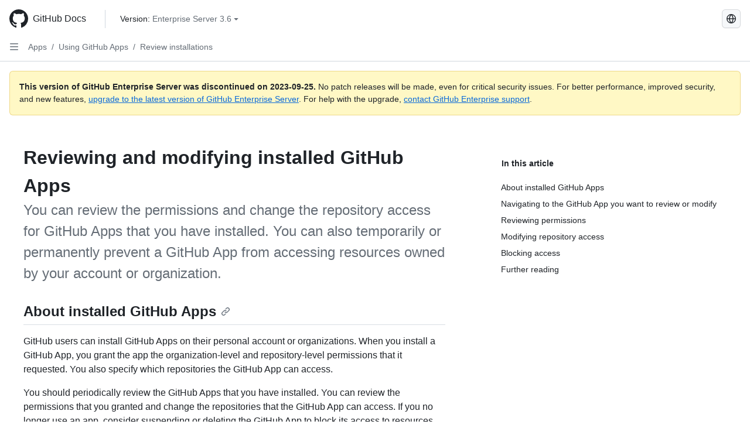

--- FILE ---
content_type: text/html; charset=utf-8
request_url: https://docs.github.com/zh/enterprise-server@3.6/apps/using-github-apps/reviewing-and-modifying-installed-github-apps
body_size: 19161
content:
<!DOCTYPE html><html data-color-mode="auto" data-light-theme="light" data-dark-theme="dark" lang="zh"><head><meta charset="utf-8"><meta name="viewport" content="width=device-width, initial-scale=1"><link rel="icon" type="image/png" href="https://github.github.com/docs-ghes-3.6/assets/cb-345/images/site/favicon.png"><meta name="google-site-verification" content="c1kuD-K2HIVF635lypcsWPoD4kilo5-jA_wBFyT4uMY"><title>Reviewing and modifying installed GitHub Apps - GitHub Enterprise Server 3.6 Docs</title><meta name="description" content="You can review the permissions and change the repository access for GitHub Apps that you have installed. You can also temporarily or permanently prevent a GitHub App from accessing resources owned by your account or organization."><link rel="alternate" hreflang="en" href="https://docs.github.com/en/enterprise-server@3.6/apps/using-github-apps/reviewing-and-modifying-installed-github-apps"><link rel="alternate" hreflang="es" href="https://docs.github.com/es/enterprise-server@3.6/apps/using-github-apps/reviewing-and-modifying-installed-github-apps"><link rel="alternate" hreflang="pt" href="https://docs.github.com/pt/enterprise-server@3.6/apps/using-github-apps/reviewing-and-modifying-installed-github-apps"><link rel="alternate" hreflang="ru" href="https://docs.github.com/ru/enterprise-server@3.6/apps/using-github-apps/reviewing-and-modifying-installed-github-apps"><link rel="alternate" hreflang="ja" href="https://docs.github.com/ja/enterprise-server@3.6/apps/using-github-apps/reviewing-and-modifying-installed-github-apps"><link rel="alternate" hreflang="fr" href="https://docs.github.com/fr/enterprise-server@3.6/apps/using-github-apps/reviewing-and-modifying-installed-github-apps"><link rel="alternate" hreflang="de" href="https://docs.github.com/de/enterprise-server@3.6/apps/using-github-apps/reviewing-and-modifying-installed-github-apps"><link rel="alternate" hreflang="ko" href="https://docs.github.com/ko/enterprise-server@3.6/apps/using-github-apps/reviewing-and-modifying-installed-github-apps"><meta name="keywords" content="GitHub Apps"><meta name="path-language" content="zh"><meta name="path-version" content="enterprise-server@3.6"><meta name="path-product" content="apps"><meta name="path-article" content="apps/using-github-apps/reviewing-and-modifying-installed-github-apps"><meta name="page-document-type" content="article"><meta name="status" content="200"><meta property="og:site_name" content="GitHub Docs"><meta property="og:title" content="Reviewing and modifying installed GitHub Apps - GitHub Enterprise Server 3.6 Docs"><meta property="og:type" content="article"><meta property="og:url" content="http://localhost:4001/zh/enterprise-server@3.6/apps/using-github-apps/reviewing-and-modifying-installed-github-apps"><meta property="og:image" content="https://github.githubassets.com/images/modules/open_graph/github-logo.png"><meta name="next-head-count" content="27"><link rel="preload" href="https://docs.github.com/enterprise-server@3.6/_next/static/css/ca6f6997bee4216c.css" as="style"><link rel="stylesheet" href="https://docs.github.com/enterprise-server@3.6/_next/static/css/ca6f6997bee4216c.css" data-n-g=""><link rel="preload" href="https://docs.github.com/enterprise-server@3.6/_next/static/css/f63c32da4b610263.css" as="style"><link rel="stylesheet" href="https://docs.github.com/enterprise-server@3.6/_next/static/css/f63c32da4b610263.css" data-n-p=""><noscript data-n-css=""></noscript><script defer="" nomodule="" src="https://docs.github.com/enterprise-server@3.6/_next/static/chunks/polyfills-c67a75d1b6f99dc8.js"></script><script src="https://docs.github.com/enterprise-server@3.6/_next/static/chunks/webpack-a6af39f8632ebd7b.js" defer=""></script><script src="https://docs.github.com/enterprise-server@3.6/_next/static/chunks/framework-2114f3935436c3d0.js" defer=""></script><script src="https://docs.github.com/enterprise-server@3.6/_next/static/chunks/main-3e4f0579b3c043be.js" defer=""></script><script src="https://docs.github.com/enterprise-server@3.6/_next/static/chunks/pages/_app-7767ee330af2376b.js" defer=""></script><script src="https://docs.github.com/enterprise-server@3.6/_next/static/chunks/0e226fb0-598d7db4dc150025.js" defer=""></script><script src="https://docs.github.com/enterprise-server@3.6/_next/static/chunks/1744-cd6b51e691743289.js" defer=""></script><script src="https://docs.github.com/enterprise-server@3.6/_next/static/chunks/8379-be0cacae2c8bc4d9.js" defer=""></script><script src="https://docs.github.com/enterprise-server@3.6/_next/static/chunks/1026-81d24c8cc72ec184.js" defer=""></script><script src="https://docs.github.com/enterprise-server@3.6/_next/static/chunks/2335-e05f1c526b28deb3.js" defer=""></script><script src="https://docs.github.com/enterprise-server@3.6/_next/static/chunks/1303-e5e5913c8cdb76b7.js" defer=""></script><script src="https://docs.github.com/enterprise-server@3.6/_next/static/chunks/8780-008584caef0caadb.js" defer=""></script><script src="https://docs.github.com/enterprise-server@3.6/_next/static/chunks/9610-bea747987e5b1a3e.js" defer=""></script><script src="https://docs.github.com/enterprise-server@3.6/_next/static/chunks/pages/%5BversionId%5D/%5BproductId%5D/%5B...restPage%5D-455558811d690c7b.js" defer=""></script><style data-styled="" data-styled-version="5.3.5">.fJrWVP{border-radius:6px;border:1px solid;border-color:transparent;font-family:inherit;font-weight:500;font-size:14px;cursor:pointer;-webkit-appearance:none;-moz-appearance:none;appearance:none;-webkit-user-select:none;-moz-user-select:none;-ms-user-select:none;user-select:none;-webkit-text-decoration:none;text-decoration:none;text-align:center;display:-webkit-box;display:-webkit-flex;display:-ms-flexbox;display:flex;-webkit-align-items:center;-webkit-box-align:center;-ms-flex-align:center;align-items:center;-webkit-box-pack:justify;-webkit-justify-content:space-between;-ms-flex-pack:justify;justify-content:space-between;height:32px;padding:0 12px;gap:8px;min-width:-webkit-max-content;min-width:-moz-max-content;min-width:max-content;-webkit-transition:80ms cubic-bezier(0.65,0,0.35,1);transition:80ms cubic-bezier(0.65,0,0.35,1);-webkit-transition-property:color,fill,background-color,border-color;transition-property:color,fill,background-color,border-color;color:#0969da;background-color:transparent;box-shadow:none;}/*!sc*/
.fJrWVP:focus:not(:disabled){box-shadow:none;outline:2px solid #0969da;outline-offset:-2px;}/*!sc*/
.fJrWVP:focus:not(:disabled):not(:focus-visible){outline:solid 1px transparent;}/*!sc*/
.fJrWVP:focus-visible:not(:disabled){box-shadow:none;outline:2px solid #0969da;outline-offset:-2px;}/*!sc*/
.fJrWVP[href]{display:-webkit-inline-box;display:-webkit-inline-flex;display:-ms-inline-flexbox;display:inline-flex;}/*!sc*/
.fJrWVP[href]:hover{-webkit-text-decoration:none;text-decoration:none;}/*!sc*/
.fJrWVP:hover{-webkit-transition-duration:80ms;transition-duration:80ms;}/*!sc*/
.fJrWVP:active{-webkit-transition:none;transition:none;}/*!sc*/
.fJrWVP:disabled{cursor:not-allowed;box-shadow:none;color:#8c959f;}/*!sc*/
.fJrWVP:disabled [data-component=ButtonCounter],.fJrWVP:disabled [data-component="leadingVisual"],.fJrWVP:disabled [data-component="trailingAction"]{color:inherit;}/*!sc*/
@media (forced-colors:active){.fJrWVP:focus{outline:solid 1px transparent;}}/*!sc*/
.fJrWVP [data-component=ButtonCounter]{font-size:12px;}/*!sc*/
.fJrWVP[data-component=IconButton]{display:inline-grid;padding:unset;place-content:center;width:32px;min-width:unset;}/*!sc*/
.fJrWVP[data-size="small"]{padding:0 8px;height:28px;gap:4px;font-size:12px;}/*!sc*/
.fJrWVP[data-size="small"] [data-component="text"]{line-height:calc(20 / 12);}/*!sc*/
.fJrWVP[data-size="small"] [data-component=ButtonCounter]{font-size:12px;}/*!sc*/
.fJrWVP[data-size="small"] [data-component="buttonContent"] > :not(:last-child){margin-right:4px;}/*!sc*/
.fJrWVP[data-size="small"][data-component=IconButton]{width:28px;padding:unset;}/*!sc*/
.fJrWVP[data-size="large"]{padding:0 16px;height:40px;gap:8px;}/*!sc*/
.fJrWVP[data-size="large"] [data-component="buttonContent"] > :not(:last-child){margin-right:8px;}/*!sc*/
.fJrWVP[data-size="large"][data-component=IconButton]{width:40px;padding:unset;}/*!sc*/
.fJrWVP[data-block="block"]{width:100%;}/*!sc*/
.fJrWVP [data-component="leadingVisual"]{grid-area:leadingVisual;color:#656d76;}/*!sc*/
.fJrWVP [data-component="text"]{grid-area:text;line-height:calc(20/14);white-space:nowrap;}/*!sc*/
.fJrWVP [data-component="trailingVisual"]{grid-area:trailingVisual;}/*!sc*/
.fJrWVP [data-component="trailingAction"]{margin-right:-4px;color:#656d76;}/*!sc*/
.fJrWVP [data-component="buttonContent"]{-webkit-flex:1 0 auto;-ms-flex:1 0 auto;flex:1 0 auto;display:grid;grid-template-areas:"leadingVisual text trailingVisual";grid-template-columns:min-content minmax(0,auto) min-content;-webkit-align-items:center;-webkit-box-align:center;-ms-flex-align:center;align-items:center;-webkit-align-content:center;-ms-flex-line-pack:center;align-content:center;}/*!sc*/
.fJrWVP [data-component="buttonContent"] > :not(:last-child){margin-right:8px;}/*!sc*/
.fJrWVP:hover:not([disabled]){background-color:#f3f4f6;}/*!sc*/
.fJrWVP:active:not([disabled]){background-color:hsla(220,14%,94%,1);}/*!sc*/
.fJrWVP[aria-expanded=true]{background-color:hsla(220,14%,94%,1);}/*!sc*/
.fJrWVP[data-component="IconButton"][data-no-visuals]{color:#656d76;}/*!sc*/
.fJrWVP[data-no-visuals]{color:#0969da;}/*!sc*/
.fJrWVP:has([data-component="ButtonCounter"]){color:#0969da;}/*!sc*/
.fJrWVP:disabled[data-no-visuals]{color:#8c959f;}/*!sc*/
.fJrWVP:disabled[data-no-visuals] [data-component=ButtonCounter]{color:inherit;}/*!sc*/
.fJrWVP{height:auto;text-align:left;}/*!sc*/
.fJrWVP span:first-child{display:inline;}/*!sc*/
.ckTEwQ{border-radius:6px;border:1px solid;border-color:rgba(31,35,40,0.15);font-family:inherit;font-weight:500;font-size:14px;cursor:pointer;-webkit-appearance:none;-moz-appearance:none;appearance:none;-webkit-user-select:none;-moz-user-select:none;-ms-user-select:none;user-select:none;-webkit-text-decoration:none;text-decoration:none;text-align:center;display:-webkit-box;display:-webkit-flex;display:-ms-flexbox;display:flex;-webkit-align-items:center;-webkit-box-align:center;-ms-flex-align:center;align-items:center;-webkit-box-pack:justify;-webkit-justify-content:space-between;-ms-flex-pack:justify;justify-content:space-between;height:32px;padding:0 12px;gap:8px;min-width:-webkit-max-content;min-width:-moz-max-content;min-width:max-content;-webkit-transition:80ms cubic-bezier(0.65,0,0.35,1);transition:80ms cubic-bezier(0.65,0,0.35,1);-webkit-transition-property:color,fill,background-color,border-color;transition-property:color,fill,background-color,border-color;color:#24292f;background-color:#f6f8fa;box-shadow:0 1px 0 rgba(31,35,40,0.04),inset 0 1px 0 rgba(255,255,255,0.25);}/*!sc*/
.ckTEwQ:focus:not(:disabled){box-shadow:none;outline:2px solid #0969da;outline-offset:-2px;}/*!sc*/
.ckTEwQ:focus:not(:disabled):not(:focus-visible){outline:solid 1px transparent;}/*!sc*/
.ckTEwQ:focus-visible:not(:disabled){box-shadow:none;outline:2px solid #0969da;outline-offset:-2px;}/*!sc*/
.ckTEwQ[href]{display:-webkit-inline-box;display:-webkit-inline-flex;display:-ms-inline-flexbox;display:inline-flex;}/*!sc*/
.ckTEwQ[href]:hover{-webkit-text-decoration:none;text-decoration:none;}/*!sc*/
.ckTEwQ:hover{-webkit-transition-duration:80ms;transition-duration:80ms;}/*!sc*/
.ckTEwQ:active{-webkit-transition:none;transition:none;}/*!sc*/
.ckTEwQ:disabled{cursor:not-allowed;box-shadow:none;color:#8c959f;}/*!sc*/
.ckTEwQ:disabled [data-component=ButtonCounter]{color:inherit;}/*!sc*/
@media (forced-colors:active){.ckTEwQ:focus{outline:solid 1px transparent;}}/*!sc*/
.ckTEwQ [data-component=ButtonCounter]{font-size:12px;}/*!sc*/
.ckTEwQ[data-component=IconButton]{display:inline-grid;padding:unset;place-content:center;width:32px;min-width:unset;}/*!sc*/
.ckTEwQ[data-size="small"]{padding:0 8px;height:28px;gap:4px;font-size:12px;}/*!sc*/
.ckTEwQ[data-size="small"] [data-component="text"]{line-height:calc(20 / 12);}/*!sc*/
.ckTEwQ[data-size="small"] [data-component=ButtonCounter]{font-size:12px;}/*!sc*/
.ckTEwQ[data-size="small"] [data-component="buttonContent"] > :not(:last-child){margin-right:4px;}/*!sc*/
.ckTEwQ[data-size="small"][data-component=IconButton]{width:28px;padding:unset;}/*!sc*/
.ckTEwQ[data-size="large"]{padding:0 16px;height:40px;gap:8px;}/*!sc*/
.ckTEwQ[data-size="large"] [data-component="buttonContent"] > :not(:last-child){margin-right:8px;}/*!sc*/
.ckTEwQ[data-size="large"][data-component=IconButton]{width:40px;padding:unset;}/*!sc*/
.ckTEwQ[data-block="block"]{width:100%;}/*!sc*/
.ckTEwQ [data-component="leadingVisual"]{grid-area:leadingVisual;}/*!sc*/
.ckTEwQ [data-component="text"]{grid-area:text;line-height:calc(20/14);white-space:nowrap;}/*!sc*/
.ckTEwQ [data-component="trailingVisual"]{grid-area:trailingVisual;}/*!sc*/
.ckTEwQ [data-component="trailingAction"]{margin-right:-4px;}/*!sc*/
.ckTEwQ [data-component="buttonContent"]{-webkit-flex:1 0 auto;-ms-flex:1 0 auto;flex:1 0 auto;display:grid;grid-template-areas:"leadingVisual text trailingVisual";grid-template-columns:min-content minmax(0,auto) min-content;-webkit-align-items:center;-webkit-box-align:center;-ms-flex-align:center;align-items:center;-webkit-align-content:center;-ms-flex-line-pack:center;align-content:center;}/*!sc*/
.ckTEwQ [data-component="buttonContent"] > :not(:last-child){margin-right:8px;}/*!sc*/
.ckTEwQ:hover:not([disabled]){background-color:#f3f4f6;border-color:rgba(31,35,40,0.15);}/*!sc*/
.ckTEwQ:active:not([disabled]){background-color:hsla(220,14%,93%,1);border-color:rgba(31,35,40,0.15);}/*!sc*/
.ckTEwQ[aria-expanded=true]{background-color:hsla(220,14%,93%,1);border-color:rgba(31,35,40,0.15);}/*!sc*/
.ckTEwQ [data-component="leadingVisual"],.ckTEwQ [data-component="trailingVisual"],.ckTEwQ [data-component="trailingAction"]{color:#656d76;}/*!sc*/
.ckTEwQ[data-no-visuals="true"]{border-top-left-radius:unset;border-bottom-left-radius:unset;}/*!sc*/
.iDngCn{border-radius:6px;border:1px solid;border-color:rgba(31,35,40,0.15);font-family:inherit;font-weight:500;font-size:14px;cursor:pointer;-webkit-appearance:none;-moz-appearance:none;appearance:none;-webkit-user-select:none;-moz-user-select:none;-ms-user-select:none;user-select:none;-webkit-text-decoration:none;text-decoration:none;text-align:center;display:-webkit-box;display:-webkit-flex;display:-ms-flexbox;display:flex;-webkit-align-items:center;-webkit-box-align:center;-ms-flex-align:center;align-items:center;-webkit-box-pack:justify;-webkit-justify-content:space-between;-ms-flex-pack:justify;justify-content:space-between;height:32px;padding:0 12px;gap:8px;min-width:-webkit-max-content;min-width:-moz-max-content;min-width:max-content;-webkit-transition:80ms cubic-bezier(0.65,0,0.35,1);transition:80ms cubic-bezier(0.65,0,0.35,1);-webkit-transition-property:color,fill,background-color,border-color;transition-property:color,fill,background-color,border-color;color:#24292f;background-color:#f6f8fa;box-shadow:0 1px 0 rgba(31,35,40,0.04),inset 0 1px 0 rgba(255,255,255,0.25);}/*!sc*/
.iDngCn:focus:not(:disabled){box-shadow:none;outline:2px solid #0969da;outline-offset:-2px;}/*!sc*/
.iDngCn:focus:not(:disabled):not(:focus-visible){outline:solid 1px transparent;}/*!sc*/
.iDngCn:focus-visible:not(:disabled){box-shadow:none;outline:2px solid #0969da;outline-offset:-2px;}/*!sc*/
.iDngCn[href]{display:-webkit-inline-box;display:-webkit-inline-flex;display:-ms-inline-flexbox;display:inline-flex;}/*!sc*/
.iDngCn[href]:hover{-webkit-text-decoration:none;text-decoration:none;}/*!sc*/
.iDngCn:hover{-webkit-transition-duration:80ms;transition-duration:80ms;}/*!sc*/
.iDngCn:active{-webkit-transition:none;transition:none;}/*!sc*/
.iDngCn:disabled{cursor:not-allowed;box-shadow:none;color:#8c959f;}/*!sc*/
.iDngCn:disabled [data-component=ButtonCounter]{color:inherit;}/*!sc*/
@media (forced-colors:active){.iDngCn:focus{outline:solid 1px transparent;}}/*!sc*/
.iDngCn [data-component=ButtonCounter]{font-size:12px;}/*!sc*/
.iDngCn[data-component=IconButton]{display:inline-grid;padding:unset;place-content:center;width:32px;min-width:unset;}/*!sc*/
.iDngCn[data-size="small"]{padding:0 8px;height:28px;gap:4px;font-size:12px;}/*!sc*/
.iDngCn[data-size="small"] [data-component="text"]{line-height:calc(20 / 12);}/*!sc*/
.iDngCn[data-size="small"] [data-component=ButtonCounter]{font-size:12px;}/*!sc*/
.iDngCn[data-size="small"] [data-component="buttonContent"] > :not(:last-child){margin-right:4px;}/*!sc*/
.iDngCn[data-size="small"][data-component=IconButton]{width:28px;padding:unset;}/*!sc*/
.iDngCn[data-size="large"]{padding:0 16px;height:40px;gap:8px;}/*!sc*/
.iDngCn[data-size="large"] [data-component="buttonContent"] > :not(:last-child){margin-right:8px;}/*!sc*/
.iDngCn[data-size="large"][data-component=IconButton]{width:40px;padding:unset;}/*!sc*/
.iDngCn[data-block="block"]{width:100%;}/*!sc*/
.iDngCn [data-component="leadingVisual"]{grid-area:leadingVisual;}/*!sc*/
.iDngCn [data-component="text"]{grid-area:text;line-height:calc(20/14);white-space:nowrap;}/*!sc*/
.iDngCn [data-component="trailingVisual"]{grid-area:trailingVisual;}/*!sc*/
.iDngCn [data-component="trailingAction"]{margin-right:-4px;}/*!sc*/
.iDngCn [data-component="buttonContent"]{-webkit-flex:1 0 auto;-ms-flex:1 0 auto;flex:1 0 auto;display:grid;grid-template-areas:"leadingVisual text trailingVisual";grid-template-columns:min-content minmax(0,auto) min-content;-webkit-align-items:center;-webkit-box-align:center;-ms-flex-align:center;align-items:center;-webkit-align-content:center;-ms-flex-line-pack:center;align-content:center;}/*!sc*/
.iDngCn [data-component="buttonContent"] > :not(:last-child){margin-right:8px;}/*!sc*/
.iDngCn:hover:not([disabled]){background-color:#f3f4f6;border-color:rgba(31,35,40,0.15);}/*!sc*/
.iDngCn:active:not([disabled]){background-color:hsla(220,14%,93%,1);border-color:rgba(31,35,40,0.15);}/*!sc*/
.iDngCn[aria-expanded=true]{background-color:hsla(220,14%,93%,1);border-color:rgba(31,35,40,0.15);}/*!sc*/
.iDngCn [data-component="leadingVisual"],.iDngCn [data-component="trailingVisual"],.iDngCn [data-component="trailingAction"]{color:#656d76;}/*!sc*/
.eubRgp{border-radius:6px;border:1px solid;border-color:rgba(31,35,40,0.15);font-family:inherit;font-weight:500;font-size:14px;cursor:pointer;-webkit-appearance:none;-moz-appearance:none;appearance:none;-webkit-user-select:none;-moz-user-select:none;-ms-user-select:none;user-select:none;-webkit-text-decoration:none;text-decoration:none;text-align:center;display:-webkit-box;display:-webkit-flex;display:-ms-flexbox;display:flex;-webkit-align-items:center;-webkit-box-align:center;-ms-flex-align:center;align-items:center;-webkit-box-pack:justify;-webkit-justify-content:space-between;-ms-flex-pack:justify;justify-content:space-between;height:32px;padding:0 12px;gap:8px;min-width:-webkit-max-content;min-width:-moz-max-content;min-width:max-content;-webkit-transition:80ms cubic-bezier(0.65,0,0.35,1);transition:80ms cubic-bezier(0.65,0,0.35,1);-webkit-transition-property:color,fill,background-color,border-color;transition-property:color,fill,background-color,border-color;color:#24292f;background-color:#f6f8fa;box-shadow:0 1px 0 rgba(31,35,40,0.04),inset 0 1px 0 rgba(255,255,255,0.25);}/*!sc*/
.eubRgp:focus:not(:disabled){box-shadow:none;outline:2px solid #0969da;outline-offset:-2px;}/*!sc*/
.eubRgp:focus:not(:disabled):not(:focus-visible){outline:solid 1px transparent;}/*!sc*/
.eubRgp:focus-visible:not(:disabled){box-shadow:none;outline:2px solid #0969da;outline-offset:-2px;}/*!sc*/
.eubRgp[href]{display:-webkit-inline-box;display:-webkit-inline-flex;display:-ms-inline-flexbox;display:inline-flex;}/*!sc*/
.eubRgp[href]:hover{-webkit-text-decoration:none;text-decoration:none;}/*!sc*/
.eubRgp:hover{-webkit-transition-duration:80ms;transition-duration:80ms;}/*!sc*/
.eubRgp:active{-webkit-transition:none;transition:none;}/*!sc*/
.eubRgp:disabled{cursor:not-allowed;box-shadow:none;color:#8c959f;}/*!sc*/
.eubRgp:disabled [data-component=ButtonCounter]{color:inherit;}/*!sc*/
@media (forced-colors:active){.eubRgp:focus{outline:solid 1px transparent;}}/*!sc*/
.eubRgp [data-component=ButtonCounter]{font-size:12px;}/*!sc*/
.eubRgp[data-component=IconButton]{display:inline-grid;padding:unset;place-content:center;width:32px;min-width:unset;}/*!sc*/
.eubRgp[data-size="small"]{padding:0 8px;height:28px;gap:4px;font-size:12px;}/*!sc*/
.eubRgp[data-size="small"] [data-component="text"]{line-height:calc(20 / 12);}/*!sc*/
.eubRgp[data-size="small"] [data-component=ButtonCounter]{font-size:12px;}/*!sc*/
.eubRgp[data-size="small"] [data-component="buttonContent"] > :not(:last-child){margin-right:4px;}/*!sc*/
.eubRgp[data-size="small"][data-component=IconButton]{width:28px;padding:unset;}/*!sc*/
.eubRgp[data-size="large"]{padding:0 16px;height:40px;gap:8px;}/*!sc*/
.eubRgp[data-size="large"] [data-component="buttonContent"] > :not(:last-child){margin-right:8px;}/*!sc*/
.eubRgp[data-size="large"][data-component=IconButton]{width:40px;padding:unset;}/*!sc*/
.eubRgp[data-block="block"]{width:100%;}/*!sc*/
.eubRgp [data-component="leadingVisual"]{grid-area:leadingVisual;}/*!sc*/
.eubRgp [data-component="text"]{grid-area:text;line-height:calc(20/14);white-space:nowrap;}/*!sc*/
.eubRgp [data-component="trailingVisual"]{grid-area:trailingVisual;}/*!sc*/
.eubRgp [data-component="trailingAction"]{margin-right:-4px;}/*!sc*/
.eubRgp [data-component="buttonContent"]{-webkit-flex:1 0 auto;-ms-flex:1 0 auto;flex:1 0 auto;display:grid;grid-template-areas:"leadingVisual text trailingVisual";grid-template-columns:min-content minmax(0,auto) min-content;-webkit-align-items:center;-webkit-box-align:center;-ms-flex-align:center;align-items:center;-webkit-align-content:center;-ms-flex-line-pack:center;align-content:center;}/*!sc*/
.eubRgp [data-component="buttonContent"] > :not(:last-child){margin-right:8px;}/*!sc*/
.eubRgp:hover:not([disabled]){background-color:#f3f4f6;border-color:rgba(31,35,40,0.15);}/*!sc*/
.eubRgp:active:not([disabled]){background-color:hsla(220,14%,93%,1);border-color:rgba(31,35,40,0.15);}/*!sc*/
.eubRgp[aria-expanded=true]{background-color:hsla(220,14%,93%,1);border-color:rgba(31,35,40,0.15);}/*!sc*/
.eubRgp [data-component="leadingVisual"],.eubRgp [data-component="trailingVisual"],.eubRgp [data-component="trailingAction"]{color:#656d76;}/*!sc*/
.eubRgp[data-no-visuals="true"]{display:none;}/*!sc*/
.gIiczF{border-radius:6px;border:1px solid;border-color:rgba(31,35,40,0.15);font-family:inherit;font-weight:500;font-size:14px;cursor:pointer;-webkit-appearance:none;-moz-appearance:none;appearance:none;-webkit-user-select:none;-moz-user-select:none;-ms-user-select:none;user-select:none;-webkit-text-decoration:none;text-decoration:none;text-align:center;display:-webkit-box;display:-webkit-flex;display:-ms-flexbox;display:flex;-webkit-align-items:center;-webkit-box-align:center;-ms-flex-align:center;align-items:center;-webkit-box-pack:justify;-webkit-justify-content:space-between;-ms-flex-pack:justify;justify-content:space-between;height:32px;padding:0 12px;gap:8px;min-width:-webkit-max-content;min-width:-moz-max-content;min-width:max-content;-webkit-transition:80ms cubic-bezier(0.65,0,0.35,1);transition:80ms cubic-bezier(0.65,0,0.35,1);-webkit-transition-property:color,fill,background-color,border-color;transition-property:color,fill,background-color,border-color;color:#24292f;background-color:#f6f8fa;box-shadow:0 1px 0 rgba(31,35,40,0.04),inset 0 1px 0 rgba(255,255,255,0.25);}/*!sc*/
.gIiczF:focus:not(:disabled){box-shadow:none;outline:2px solid #0969da;outline-offset:-2px;}/*!sc*/
.gIiczF:focus:not(:disabled):not(:focus-visible){outline:solid 1px transparent;}/*!sc*/
.gIiczF:focus-visible:not(:disabled){box-shadow:none;outline:2px solid #0969da;outline-offset:-2px;}/*!sc*/
.gIiczF[href]{display:-webkit-inline-box;display:-webkit-inline-flex;display:-ms-inline-flexbox;display:inline-flex;}/*!sc*/
.gIiczF[href]:hover{-webkit-text-decoration:none;text-decoration:none;}/*!sc*/
.gIiczF:hover{-webkit-transition-duration:80ms;transition-duration:80ms;}/*!sc*/
.gIiczF:active{-webkit-transition:none;transition:none;}/*!sc*/
.gIiczF:disabled{cursor:not-allowed;box-shadow:none;color:#8c959f;}/*!sc*/
.gIiczF:disabled [data-component=ButtonCounter]{color:inherit;}/*!sc*/
@media (forced-colors:active){.gIiczF:focus{outline:solid 1px transparent;}}/*!sc*/
.gIiczF [data-component=ButtonCounter]{font-size:12px;}/*!sc*/
.gIiczF[data-component=IconButton]{display:inline-grid;padding:unset;place-content:center;width:32px;min-width:unset;}/*!sc*/
.gIiczF[data-size="small"]{padding:0 8px;height:28px;gap:4px;font-size:12px;}/*!sc*/
.gIiczF[data-size="small"] [data-component="text"]{line-height:calc(20 / 12);}/*!sc*/
.gIiczF[data-size="small"] [data-component=ButtonCounter]{font-size:12px;}/*!sc*/
.gIiczF[data-size="small"] [data-component="buttonContent"] > :not(:last-child){margin-right:4px;}/*!sc*/
.gIiczF[data-size="small"][data-component=IconButton]{width:28px;padding:unset;}/*!sc*/
.gIiczF[data-size="large"]{padding:0 16px;height:40px;gap:8px;}/*!sc*/
.gIiczF[data-size="large"] [data-component="buttonContent"] > :not(:last-child){margin-right:8px;}/*!sc*/
.gIiczF[data-size="large"][data-component=IconButton]{width:40px;padding:unset;}/*!sc*/
.gIiczF[data-block="block"]{width:100%;}/*!sc*/
.gIiczF [data-component="leadingVisual"]{grid-area:leadingVisual;}/*!sc*/
.gIiczF [data-component="text"]{grid-area:text;line-height:calc(20/14);white-space:nowrap;}/*!sc*/
.gIiczF [data-component="trailingVisual"]{grid-area:trailingVisual;}/*!sc*/
.gIiczF [data-component="trailingAction"]{margin-right:-4px;}/*!sc*/
.gIiczF [data-component="buttonContent"]{-webkit-flex:1 0 auto;-ms-flex:1 0 auto;flex:1 0 auto;display:grid;grid-template-areas:"leadingVisual text trailingVisual";grid-template-columns:min-content minmax(0,auto) min-content;-webkit-align-items:center;-webkit-box-align:center;-ms-flex-align:center;align-items:center;-webkit-align-content:center;-ms-flex-line-pack:center;align-content:center;}/*!sc*/
.gIiczF [data-component="buttonContent"] > :not(:last-child){margin-right:8px;}/*!sc*/
.gIiczF:hover:not([disabled]){background-color:#f3f4f6;border-color:rgba(31,35,40,0.15);}/*!sc*/
.gIiczF:active:not([disabled]){background-color:hsla(220,14%,93%,1);border-color:rgba(31,35,40,0.15);}/*!sc*/
.gIiczF[aria-expanded=true]{background-color:hsla(220,14%,93%,1);border-color:rgba(31,35,40,0.15);}/*!sc*/
.gIiczF [data-component="leadingVisual"],.gIiczF [data-component="trailingVisual"],.gIiczF [data-component="trailingAction"]{color:#656d76;}/*!sc*/
.gIiczF[data-no-visuals="true"]{margin-left:16px;}/*!sc*/
@media (min-width:768px){.gIiczF[data-no-visuals="true"]{margin-left:0;}}/*!sc*/
@media (min-width:1012px){.gIiczF[data-no-visuals="true"]{display:none;}}/*!sc*/
.bzxvym{border-radius:6px;border:1px solid;border-color:transparent;font-family:inherit;font-weight:500;font-size:14px;cursor:pointer;-webkit-appearance:none;-moz-appearance:none;appearance:none;-webkit-user-select:none;-moz-user-select:none;-ms-user-select:none;user-select:none;-webkit-text-decoration:none;text-decoration:none;text-align:center;display:-webkit-box;display:-webkit-flex;display:-ms-flexbox;display:flex;-webkit-align-items:center;-webkit-box-align:center;-ms-flex-align:center;align-items:center;-webkit-box-pack:justify;-webkit-justify-content:space-between;-ms-flex-pack:justify;justify-content:space-between;height:32px;padding:0 12px;gap:8px;min-width:-webkit-max-content;min-width:-moz-max-content;min-width:max-content;-webkit-transition:80ms cubic-bezier(0.65,0,0.35,1);transition:80ms cubic-bezier(0.65,0,0.35,1);-webkit-transition-property:color,fill,background-color,border-color;transition-property:color,fill,background-color,border-color;color:#0969da;background-color:transparent;box-shadow:none;}/*!sc*/
.bzxvym:focus:not(:disabled){box-shadow:none;outline:2px solid #0969da;outline-offset:-2px;}/*!sc*/
.bzxvym:focus:not(:disabled):not(:focus-visible){outline:solid 1px transparent;}/*!sc*/
.bzxvym:focus-visible:not(:disabled){box-shadow:none;outline:2px solid #0969da;outline-offset:-2px;}/*!sc*/
.bzxvym[href]{display:-webkit-inline-box;display:-webkit-inline-flex;display:-ms-inline-flexbox;display:inline-flex;}/*!sc*/
.bzxvym[href]:hover{-webkit-text-decoration:none;text-decoration:none;}/*!sc*/
.bzxvym:hover{-webkit-transition-duration:80ms;transition-duration:80ms;}/*!sc*/
.bzxvym:active{-webkit-transition:none;transition:none;}/*!sc*/
.bzxvym:disabled{cursor:not-allowed;box-shadow:none;color:#8c959f;}/*!sc*/
.bzxvym:disabled [data-component=ButtonCounter],.bzxvym:disabled [data-component="leadingVisual"],.bzxvym:disabled [data-component="trailingAction"]{color:inherit;}/*!sc*/
@media (forced-colors:active){.bzxvym:focus{outline:solid 1px transparent;}}/*!sc*/
.bzxvym [data-component=ButtonCounter]{font-size:12px;}/*!sc*/
.bzxvym[data-component=IconButton]{display:inline-grid;padding:unset;place-content:center;width:32px;min-width:unset;}/*!sc*/
.bzxvym[data-size="small"]{padding:0 8px;height:28px;gap:4px;font-size:12px;}/*!sc*/
.bzxvym[data-size="small"] [data-component="text"]{line-height:calc(20 / 12);}/*!sc*/
.bzxvym[data-size="small"] [data-component=ButtonCounter]{font-size:12px;}/*!sc*/
.bzxvym[data-size="small"] [data-component="buttonContent"] > :not(:last-child){margin-right:4px;}/*!sc*/
.bzxvym[data-size="small"][data-component=IconButton]{width:28px;padding:unset;}/*!sc*/
.bzxvym[data-size="large"]{padding:0 16px;height:40px;gap:8px;}/*!sc*/
.bzxvym[data-size="large"] [data-component="buttonContent"] > :not(:last-child){margin-right:8px;}/*!sc*/
.bzxvym[data-size="large"][data-component=IconButton]{width:40px;padding:unset;}/*!sc*/
.bzxvym[data-block="block"]{width:100%;}/*!sc*/
.bzxvym [data-component="leadingVisual"]{grid-area:leadingVisual;color:#656d76;}/*!sc*/
.bzxvym [data-component="text"]{grid-area:text;line-height:calc(20/14);white-space:nowrap;}/*!sc*/
.bzxvym [data-component="trailingVisual"]{grid-area:trailingVisual;}/*!sc*/
.bzxvym [data-component="trailingAction"]{margin-right:-4px;color:#656d76;}/*!sc*/
.bzxvym [data-component="buttonContent"]{-webkit-flex:1 0 auto;-ms-flex:1 0 auto;flex:1 0 auto;display:grid;grid-template-areas:"leadingVisual text trailingVisual";grid-template-columns:min-content minmax(0,auto) min-content;-webkit-align-items:center;-webkit-box-align:center;-ms-flex-align:center;align-items:center;-webkit-align-content:center;-ms-flex-line-pack:center;align-content:center;}/*!sc*/
.bzxvym [data-component="buttonContent"] > :not(:last-child){margin-right:8px;}/*!sc*/
.bzxvym:hover:not([disabled]){background-color:#f3f4f6;}/*!sc*/
.bzxvym:active:not([disabled]){background-color:hsla(220,14%,94%,1);}/*!sc*/
.bzxvym[aria-expanded=true]{background-color:hsla(220,14%,94%,1);}/*!sc*/
.bzxvym[data-component="IconButton"][data-no-visuals]{color:#656d76;}/*!sc*/
.bzxvym[data-no-visuals]{color:#0969da;}/*!sc*/
.bzxvym:has([data-component="ButtonCounter"]){color:#0969da;}/*!sc*/
.bzxvym:disabled[data-no-visuals]{color:#8c959f;}/*!sc*/
.bzxvym:disabled[data-no-visuals] [data-component=ButtonCounter]{color:inherit;}/*!sc*/
data-styled.g3[id="types__StyledButton-sc-ws60qy-0"]{content:"fJrWVP,ckTEwQ,iDngCn,eubRgp,gIiczF,bzxvym,"}/*!sc*/
.cEhRXB{-webkit-box-pack:center;-webkit-justify-content:center;-ms-flex-pack:center;justify-content:center;}/*!sc*/
.dmdEgz{display:-webkit-box;display:-webkit-flex;display:-ms-flexbox;display:flex;pointer-events:none;}/*!sc*/
.hROlum{display:-webkit-box;display:-webkit-flex;display:-ms-flexbox;display:flex;-webkit-flex-direction:column;-ms-flex-direction:column;flex-direction:column;-webkit-box-flex:1;-webkit-flex-grow:1;-ms-flex-positive:1;flex-grow:1;min-width:0;}/*!sc*/
.iGPchh{-webkit-box-flex:1;-webkit-flex-grow:1;-ms-flex-positive:1;flex-grow:1;font-weight:400;}/*!sc*/
.Ywlla{list-style:none;}/*!sc*/
.cUxMoC{display:-webkit-box;display:-webkit-flex;display:-ms-flexbox;display:flex;-webkit-box-flex:1;-webkit-flex-grow:1;-ms-flex-positive:1;flex-grow:1;}/*!sc*/
.bQYDur{height:20px;-webkit-flex-shrink:0;-ms-flex-negative:0;flex-shrink:0;color:#656d76;margin-left:8px;font-weight:initial;}/*!sc*/
[data-variant="danger"]:hover .Box-sc-g0xbh4-0,[data-variant="danger"]:active .bQYDur{color:#1F2328;}/*!sc*/
.enEvIH{padding:0;margin:0;display:block;}/*!sc*/
.enEvIH *{font-size:14px;}/*!sc*/
.gMkIpo{padding:0;margin:0;display:none;}/*!sc*/
.gMkIpo *{font-size:14px;}/*!sc*/
.eQiQea{grid-area:topper;}/*!sc*/
.giVcWX{-webkit-align-self:flex-start;-ms-flex-item-align:start;align-self:flex-start;grid-area:sidebar;}/*!sc*/
.ijSsTo{grid-area:intro;}/*!sc*/
.kohLxz{grid-area:content;}/*!sc*/
data-styled.g4[id="Box-sc-g0xbh4-0"]{content:"cEhRXB,dmdEgz,hROlum,iGPchh,Ywlla,cUxMoC,bQYDur,enEvIH,gMkIpo,eQiQea,giVcWX,ijSsTo,kohLxz,"}/*!sc*/
.gzcJGA{-webkit-transform:rotate(180deg);-ms-transform:rotate(180deg);transform:rotate(180deg);}/*!sc*/
.daAEFx{-webkit-transform:rotate(0deg);-ms-transform:rotate(0deg);transform:rotate(0deg);}/*!sc*/
data-styled.g8[id="Octicon-sc-9kayk9-0"]{content:"gzcJGA,daAEFx,"}/*!sc*/
.hgjakc{margin:0;padding-inline-start:0;padding-top:8px;padding-bottom:8px;}/*!sc*/
data-styled.g23[id="List__ListBox-sc-1x7olzq-0"]{content:"hgjakc,"}/*!sc*/
.bcdRxb{position:relative;display:-webkit-box;display:-webkit-flex;display:-ms-flexbox;display:flex;padding-left:0;padding-right:0;font-size:14px;padding-top:0;padding-bottom:0;line-height:20px;min-height:5px;margin-left:8px;margin-right:8px;border-radius:6px;-webkit-transition:background 33.333ms linear;transition:background 33.333ms linear;color:#1F2328;cursor:pointer;-webkit-appearance:none;-moz-appearance:none;appearance:none;background:unset;border:unset;width:calc(100% - 16px);font-family:unset;text-align:unset;margin-top:unset;margin-bottom:unset;}/*!sc*/
.bcdRxb[aria-disabled]{cursor:not-allowed;}/*!sc*/
.bcdRxb[aria-disabled] [data-component="ActionList.Checkbox"]{background-color:var(--color-input-disabled-bg,rgba(175,184,193,0.2));border-color:var(--color-input-disabled-bg,rgba(175,184,193,0.2));}/*!sc*/
@media (hover:hover) and (pointer:fine){.bcdRxb:hover:not([aria-disabled]){background-color:rgba(208,215,222,0.32);color:#1F2328;}.bcdRxb:focus-visible,.bcdRxb > a:focus-visible{outline:none;border:2 solid;box-shadow:0 0 0 2px #0969da;}.bcdRxb:active:not([aria-disabled]){background-color:rgba(208,215,222,0.48);color:#1F2328;}}/*!sc*/
@media (forced-colors:active){.bcdRxb:focus{outline:solid 1px transparent !important;}}/*!sc*/
.bcdRxb [data-component="ActionList.Item--DividerContainer"]{position:relative;}/*!sc*/
.bcdRxb [data-component="ActionList.Item--DividerContainer"]::before{content:" ";display:block;position:absolute;width:100%;top:-7px;border:0 solid;border-top-width:0;border-color:var(--divider-color,transparent);}/*!sc*/
.bcdRxb:not(:first-of-type){--divider-color:rgba(208,215,222,0.48);}/*!sc*/
[data-component="ActionList.Divider"] + .Item__LiBox-sc-yeql7o-0{--divider-color:transparent !important;}/*!sc*/
.bcdRxb:hover:not([aria-disabled]),.bcdRxb:focus:not([aria-disabled]),.bcdRxb[data-focus-visible-added]:not([aria-disabled]){--divider-color:transparent;}/*!sc*/
.bcdRxb:hover:not([aria-disabled]) + .Item__LiBox-sc-yeql7o-0,.bcdRxb[data-focus-visible-added] + li{--divider-color:transparent;}/*!sc*/
.hUzceA{position:relative;display:-webkit-box;display:-webkit-flex;display:-ms-flexbox;display:flex;padding-left:8px;padding-right:8px;padding-top:6px;padding-bottom:6px;line-height:20px;min-height:5px;margin-left:8px;margin-right:8px;border-radius:6px;-webkit-transition:background 33.333ms linear;transition:background 33.333ms linear;color:#1F2328;cursor:pointer;-webkit-appearance:none;-moz-appearance:none;appearance:none;background:unset;border:unset;width:calc(100% - 16px);font-family:unset;text-align:unset;margin-top:unset;margin-bottom:unset;}/*!sc*/
.hUzceA[aria-disabled]{cursor:not-allowed;}/*!sc*/
.hUzceA[aria-disabled] [data-component="ActionList.Checkbox"]{background-color:var(--color-input-disabled-bg,rgba(175,184,193,0.2));border-color:var(--color-input-disabled-bg,rgba(175,184,193,0.2));}/*!sc*/
@media (hover:hover) and (pointer:fine){.hUzceA:hover:not([aria-disabled]){background-color:rgba(208,215,222,0.32);color:#1F2328;}.hUzceA:focus-visible,.hUzceA > a:focus-visible{outline:none;border:2 solid;box-shadow:0 0 0 2px #0969da;}.hUzceA:active:not([aria-disabled]){background-color:rgba(208,215,222,0.48);color:#1F2328;}}/*!sc*/
@media (forced-colors:active){.hUzceA:focus{outline:solid 1px transparent !important;}}/*!sc*/
.hUzceA [data-component="ActionList.Item--DividerContainer"]{position:relative;}/*!sc*/
.hUzceA [data-component="ActionList.Item--DividerContainer"]::before{content:" ";display:block;position:absolute;width:100%;top:-7px;border:0 solid;border-top-width:0;border-color:var(--divider-color,transparent);}/*!sc*/
.hUzceA:not(:first-of-type){--divider-color:rgba(208,215,222,0.48);}/*!sc*/
[data-component="ActionList.Divider"] + .Item__LiBox-sc-yeql7o-0{--divider-color:transparent !important;}/*!sc*/
.hUzceA:hover:not([aria-disabled]),.hUzceA:focus:not([aria-disabled]),.hUzceA[data-focus-visible-added]:not([aria-disabled]){--divider-color:transparent;}/*!sc*/
.hUzceA:hover:not([aria-disabled]) + .Item__LiBox-sc-yeql7o-0,.hUzceA[data-focus-visible-added] + li{--divider-color:transparent;}/*!sc*/
.kfCNnm{position:relative;display:-webkit-box;display:-webkit-flex;display:-ms-flexbox;display:flex;padding-left:0;padding-right:0;font-size:14px;padding-top:0;padding-bottom:0;line-height:20px;min-height:5px;margin-left:8px;margin-right:8px;border-radius:6px;-webkit-transition:background 33.333ms linear;transition:background 33.333ms linear;color:#1F2328;cursor:pointer;-webkit-appearance:none;-moz-appearance:none;appearance:none;background:unset;border:unset;width:calc(100% - 16px);font-family:unset;text-align:unset;margin-top:unset;margin-bottom:unset;font-weight:600;background-color:rgba(208,215,222,0.24);}/*!sc*/
.kfCNnm[aria-disabled]{cursor:not-allowed;}/*!sc*/
.kfCNnm[aria-disabled] [data-component="ActionList.Checkbox"]{background-color:var(--color-input-disabled-bg,rgba(175,184,193,0.2));border-color:var(--color-input-disabled-bg,rgba(175,184,193,0.2));}/*!sc*/
@media (hover:hover) and (pointer:fine){.kfCNnm:hover:not([aria-disabled]){background-color:rgba(208,215,222,0.32);color:#1F2328;}.kfCNnm:focus-visible,.kfCNnm > a:focus-visible{outline:none;border:2 solid;box-shadow:0 0 0 2px #0969da;}.kfCNnm:active:not([aria-disabled]){background-color:rgba(208,215,222,0.48);color:#1F2328;}}/*!sc*/
@media (forced-colors:active){.kfCNnm:focus{outline:solid 1px transparent !important;}}/*!sc*/
.kfCNnm [data-component="ActionList.Item--DividerContainer"]{position:relative;}/*!sc*/
.kfCNnm [data-component="ActionList.Item--DividerContainer"]::before{content:" ";display:block;position:absolute;width:100%;top:-7px;border:0 solid;border-top-width:0;border-color:var(--divider-color,transparent);}/*!sc*/
.kfCNnm:not(:first-of-type){--divider-color:rgba(208,215,222,0.48);}/*!sc*/
[data-component="ActionList.Divider"] + .Item__LiBox-sc-yeql7o-0{--divider-color:transparent !important;}/*!sc*/
.kfCNnm:hover:not([aria-disabled]),.kfCNnm:focus:not([aria-disabled]),.kfCNnm[data-focus-visible-added]:not([aria-disabled]){--divider-color:transparent;}/*!sc*/
.kfCNnm:hover:not([aria-disabled]) + .Item__LiBox-sc-yeql7o-0,.kfCNnm[data-focus-visible-added] + li{--divider-color:transparent;}/*!sc*/
.kfCNnm::after{position:absolute;top:calc(50% - 12px);left:-8px;width:4px;height:24px;content:"";background-color:#0969da;border-radius:6px;}/*!sc*/
.tHGBi{position:relative;display:-webkit-box;display:-webkit-flex;display:-ms-flexbox;display:flex;padding-left:16px;padding-right:8px;font-size:12px;padding-top:6px;padding-bottom:6px;line-height:20px;min-height:5px;margin-left:8px;margin-right:8px;border-radius:6px;-webkit-transition:background 33.333ms linear;transition:background 33.333ms linear;color:#1F2328;cursor:pointer;-webkit-appearance:none;-moz-appearance:none;appearance:none;background:unset;border:unset;width:calc(100% - 16px);font-family:unset;text-align:unset;margin-top:unset;margin-bottom:unset;}/*!sc*/
.tHGBi[aria-disabled]{cursor:not-allowed;}/*!sc*/
.tHGBi[aria-disabled] [data-component="ActionList.Checkbox"]{background-color:var(--color-input-disabled-bg,rgba(175,184,193,0.2));border-color:var(--color-input-disabled-bg,rgba(175,184,193,0.2));}/*!sc*/
@media (hover:hover) and (pointer:fine){.tHGBi:hover:not([aria-disabled]){background-color:rgba(208,215,222,0.32);color:#1F2328;}.tHGBi:focus-visible,.tHGBi > a:focus-visible{outline:none;border:2 solid;box-shadow:0 0 0 2px #0969da;}.tHGBi:active:not([aria-disabled]){background-color:rgba(208,215,222,0.48);color:#1F2328;}}/*!sc*/
@media (forced-colors:active){.tHGBi:focus{outline:solid 1px transparent !important;}}/*!sc*/
.tHGBi [data-component="ActionList.Item--DividerContainer"]{position:relative;}/*!sc*/
.tHGBi [data-component="ActionList.Item--DividerContainer"]::before{content:" ";display:block;position:absolute;width:100%;top:-7px;border:0 solid;border-top-width:0;border-color:var(--divider-color,transparent);}/*!sc*/
.tHGBi:not(:first-of-type){--divider-color:rgba(208,215,222,0.48);}/*!sc*/
[data-component="ActionList.Divider"] + .Item__LiBox-sc-yeql7o-0{--divider-color:transparent !important;}/*!sc*/
.tHGBi:hover:not([aria-disabled]),.tHGBi:focus:not([aria-disabled]),.tHGBi[data-focus-visible-added]:not([aria-disabled]){--divider-color:transparent;}/*!sc*/
.tHGBi:hover:not([aria-disabled]) + .Item__LiBox-sc-yeql7o-0,.tHGBi[data-focus-visible-added] + li{--divider-color:transparent;}/*!sc*/
data-styled.g25[id="Item__LiBox-sc-yeql7o-0"]{content:"bcdRxb,hUzceA,kfCNnm,tHGBi,"}/*!sc*/
.NyjZv{color:#0969da;-webkit-text-decoration:none;text-decoration:none;padding-left:8px;padding-right:8px;padding-top:6px;padding-bottom:6px;display:-webkit-box;display:-webkit-flex;display:-ms-flexbox;display:flex;-webkit-box-flex:1;-webkit-flex-grow:1;-ms-flex-positive:1;flex-grow:1;border-radius:6px;color:inherit;}/*!sc*/
.NyjZv:hover{-webkit-text-decoration:underline;text-decoration:underline;}/*!sc*/
.NyjZv:is(button){display:inline-block;padding:0;font-size:inherit;white-space:nowrap;cursor:pointer;-webkit-user-select:none;-moz-user-select:none;-ms-user-select:none;user-select:none;background-color:transparent;border:0;-webkit-appearance:none;-moz-appearance:none;appearance:none;}/*!sc*/
.NyjZv:hover{color:inherit;-webkit-text-decoration:none;text-decoration:none;}/*!sc*/
.cyYuMS{color:#0969da;-webkit-text-decoration:none;text-decoration:none;padding-left:16px;padding-right:8px;padding-top:6px;padding-bottom:6px;display:-webkit-box;display:-webkit-flex;display:-ms-flexbox;display:flex;-webkit-box-flex:1;-webkit-flex-grow:1;-ms-flex-positive:1;flex-grow:1;border-radius:6px;color:inherit;font-size:12px;font-weight:400;}/*!sc*/
.cyYuMS:hover{-webkit-text-decoration:underline;text-decoration:underline;}/*!sc*/
.cyYuMS:is(button){display:inline-block;padding:0;font-size:inherit;white-space:nowrap;cursor:pointer;-webkit-user-select:none;-moz-user-select:none;-ms-user-select:none;user-select:none;background-color:transparent;border:0;-webkit-appearance:none;-moz-appearance:none;appearance:none;}/*!sc*/
.cyYuMS:hover{color:inherit;-webkit-text-decoration:none;text-decoration:none;}/*!sc*/
.cOkRrb{color:#0969da;-webkit-text-decoration:none;text-decoration:none;padding-left:24px;padding-right:8px;padding-top:6px;padding-bottom:6px;display:-webkit-box;display:-webkit-flex;display:-ms-flexbox;display:flex;-webkit-box-flex:1;-webkit-flex-grow:1;-ms-flex-positive:1;flex-grow:1;border-radius:6px;color:inherit;font-size:12px;font-weight:400;}/*!sc*/
.cOkRrb:hover{-webkit-text-decoration:underline;text-decoration:underline;}/*!sc*/
.cOkRrb:is(button){display:inline-block;padding:0;font-size:inherit;white-space:nowrap;cursor:pointer;-webkit-user-select:none;-moz-user-select:none;-ms-user-select:none;user-select:none;background-color:transparent;border:0;-webkit-appearance:none;-moz-appearance:none;appearance:none;}/*!sc*/
.cOkRrb:hover{color:inherit;-webkit-text-decoration:none;text-decoration:none;}/*!sc*/
data-styled.g26[id="Link__StyledLink-sc-14289xe-0"]{content:"NyjZv,cyYuMS,cOkRrb,"}/*!sc*/
.bwNwji{font-size:14px;line-height:20px;color:#1F2328;vertical-align:middle;background-color:#ffffff;border:1px solid var(--control-borderColor-rest,#d0d7de);border-radius:6px;outline:none;box-shadow:inset 0 1px 0 rgba(208,215,222,0.2);display:-webkit-inline-box;display:-webkit-inline-flex;display:-ms-inline-flexbox;display:inline-flex;-webkit-align-items:stretch;-webkit-box-align:stretch;-ms-flex-align:stretch;align-items:stretch;min-height:32px;width:100%;height:2rem;-webkit-transition:width 0.3s ease-in-out;transition:width 0.3s ease-in-out;border-bottom-right-radius:unset;border-top-right-radius:unset;border-right:none;min-width:15rem;}/*!sc*/
.bwNwji input,.bwNwji textarea{cursor:text;}/*!sc*/
.bwNwji select{cursor:pointer;}/*!sc*/
.bwNwji::-webkit-input-placeholder{color:#6e7781;}/*!sc*/
.bwNwji::-moz-placeholder{color:#6e7781;}/*!sc*/
.bwNwji:-ms-input-placeholder{color:#6e7781;}/*!sc*/
.bwNwji::placeholder{color:#6e7781;}/*!sc*/
.bwNwji:focus-within{border-color:#0969da;outline:none;box-shadow:inset 0 0 0 1px #0969da;}/*!sc*/
.bwNwji > textarea{padding:12px;}/*!sc*/
@media (min-width:768px){.bwNwji{font-size:14px;}}/*!sc*/
data-styled.g38[id="TextInputWrapper__TextInputBaseWrapper-sc-1mqhpbi-0"]{content:"bwNwji,"}/*!sc*/
.iAxABo{background-repeat:no-repeat;background-position:right 8px center;padding-left:0;padding-right:0;width:100%;height:2rem;-webkit-transition:width 0.3s ease-in-out;transition:width 0.3s ease-in-out;border-bottom-right-radius:unset;border-top-right-radius:unset;border-right:none;min-width:15rem;}/*!sc*/
.iAxABo > :not(:last-child){margin-right:8px;}/*!sc*/
.iAxABo .TextInput-icon,.iAxABo .TextInput-action{-webkit-align-self:center;-ms-flex-item-align:center;align-self:center;color:#656d76;-webkit-flex-shrink:0;-ms-flex-negative:0;flex-shrink:0;}/*!sc*/
.iAxABo > input,.iAxABo > select{padding-left:12px;padding-right:12px;}/*!sc*/
data-styled.g39[id="TextInputWrapper-sc-1mqhpbi-1"]{content:"iAxABo,"}/*!sc*/
.jvumlb{border:0;font-size:inherit;font-family:inherit;background-color:transparent;-webkit-appearance:none;color:inherit;width:100%;}/*!sc*/
.jvumlb:focus{outline:0;}/*!sc*/
data-styled.g54[id="UnstyledTextInput-sc-14ypya-0"]{content:"jvumlb,"}/*!sc*/
.eHGBLZ{position:relative;color:#1F2328;padding:16px;border-style:solid;border-width:1px;border-radius:6px;margin-top:0;color:#1F2328;background-color:#fff8c5;border-color:rgba(212,167,44,0.4);}/*!sc*/
.eHGBLZ p:last-child{margin-bottom:0;}/*!sc*/
.eHGBLZ svg{margin-right:8px;}/*!sc*/
.eHGBLZ svg{color:#9a6700;}/*!sc*/
data-styled.g88[id="Flash__StyledFlash-sc-hzrzfc-0"]{content:"eHGBLZ,"}/*!sc*/
.cOfQQy{font-weight:600;font-size:32px;margin:0;font-size:14px;}/*!sc*/
data-styled.g92[id="Heading__StyledHeading-sc-1c1dgg0-0"]{content:"cOfQQy,"}/*!sc*/
</style></head><body><div id="__next"><a href="#main-content" class="visually-hidden skip-button color-bg-accent-emphasis color-fg-on-emphasis">Skip to main content</a><div data-container="header" class="border-bottom d-unset color-border-muted no-print z-3 color-bg-default Header_header__frpqb"><div></div><header class="color-bg-default p-2 position-sticky top-0 z-1 border-bottom" role="banner" aria-label="Main"><div class="d-flex flex-justify-between p-2 flex-items-center flex-wrap" data-testid="desktop-header"><div tabindex="-1" class="Header_logoWithClosedSearch__zhF6Q" id="github-logo"><a rel="" class="d-flex flex-items-center color-fg-default no-underline mr-3" href="/zh/enterprise-server@3.6"><svg aria-hidden="true" focusable="false" role="img" class="octicon octicon-mark-github" viewBox="0 0 16 16" width="32" height="32" fill="currentColor" style="display:inline-block;user-select:none;vertical-align:text-bottom;overflow:visible"><path d="M8 0c4.42 0 8 3.58 8 8a8.013 8.013 0 0 1-5.45 7.59c-.4.08-.55-.17-.55-.38 0-.27.01-1.13.01-2.2 0-.75-.25-1.23-.54-1.48 1.78-.2 3.65-.88 3.65-3.95 0-.88-.31-1.59-.82-2.15.08-.2.36-1.02-.08-2.12 0 0-.67-.22-2.2.82-.64-.18-1.32-.27-2-.27-.68 0-1.36.09-2 .27-1.53-1.03-2.2-.82-2.2-.82-.44 1.1-.16 1.92-.08 2.12-.51.56-.82 1.28-.82 2.15 0 3.06 1.86 3.75 3.64 3.95-.23.2-.44.55-.51 1.07-.46.21-1.61.55-2.33-.66-.15-.24-.6-.83-1.23-.82-.67.01-.27.38.01.53.34.19.73.9.82 1.13.16.45.68 1.31 2.69.94 0 .67.01 1.3.01 1.49 0 .21-.15.45-.55.38A7.995 7.995 0 0 1 0 8c0-4.42 3.58-8 8-8Z"></path></svg><span class="h4 text-semibold ml-2 mr-3">GitHub Docs</span></a><div class="hide-sm border-left pl-3"><div data-testid="version-picker" class=""><button type="button" aria-label="Select GitHub product version: current version is enterprise-server@3.6" class="types__StyledButton-sc-ws60qy-0 fJrWVP color-fg-default width-full p-1 pl-2 pr-2" id=":R9cr6:" aria-haspopup="true" tabindex="0"><span data-component="buttonContent" class="Box-sc-g0xbh4-0 cEhRXB"><span data-component="text"><span style="white-space:pre-wrap">Version: </span><span class="f5 color-fg-muted text-normal" data-testid="field">Enterprise Server 3.6</span></span></span><span data-component="trailingAction" class="Box-sc-g0xbh4-0 dmdEgz"><svg aria-hidden="true" focusable="false" role="img" class="octicon octicon-triangle-down" viewBox="0 0 16 16" width="16" height="16" fill="currentColor" style="display:inline-block;user-select:none;vertical-align:text-bottom;overflow:visible"><path d="m4.427 7.427 3.396 3.396a.25.25 0 0 0 .354 0l3.396-3.396A.25.25 0 0 0 11.396 7H4.604a.25.25 0 0 0-.177.427Z"></path></svg></span></button></div></div></div><div class="d-flex flex-items-center"><div class="Header_searchContainerWithClosedSearch__h372b mr-3"><div data-testid="search"><div class="position-relative z-2"><form role="search" class="width-full d-flex visually-hidden"><meta name="viewport" content="width=device-width initial-scale=1"><label class="text-normal width-full"><span class="visually-hidden" aria-describedby="Enter a search term to find it in the GitHub Docs.">Search GitHub Docs</span><span class="TextInputWrapper__TextInputBaseWrapper-sc-1mqhpbi-0 TextInputWrapper-sc-1mqhpbi-1 bwNwji iAxABo TextInput-wrapper" aria-busy="false"><input type="search" required="" data-testid="site-search-input" placeholder="Search GitHub Docs" autocomplete="off" autocorrect="off" autocapitalize="off" spellcheck="false" maxlength="512" aria-label="Search GitHub Docs" aria-describedby="Enter a search term to find it in the GitHub Docs." data-component="input" class="UnstyledTextInput-sc-14ypya-0 jvumlb" value=""></span></label><button data-component="IconButton" aria-label="Search" data-no-visuals="true" class="types__StyledButton-sc-ws60qy-0 ckTEwQ"><svg aria-hidden="true" focusable="false" role="img" class="octicon octicon-search" viewBox="0 0 16 16" width="16" height="16" fill="currentColor" style="display:inline-block;user-select:none;vertical-align:text-bottom;overflow:visible"><path d="M10.68 11.74a6 6 0 0 1-7.922-8.982 6 6 0 0 1 8.982 7.922l3.04 3.04a.749.749 0 0 1-.326 1.275.749.749 0 0 1-.734-.215ZM11.5 7a4.499 4.499 0 1 0-8.997 0A4.499 4.499 0 0 0 11.5 7Z"></path></svg></button></form></div></div></div><div class="d-none d-lg-flex flex-items-center"><div data-testid="language-picker" class="d-flex"><button data-component="IconButton" aria-label="Select language: current language is Simplified Chinese" id=":Racr6:" aria-haspopup="true" tabindex="0" data-no-visuals="true" class="types__StyledButton-sc-ws60qy-0 iDngCn"><svg aria-hidden="true" focusable="false" role="img" class="octicon octicon-globe" viewBox="0 0 16 16" width="16" height="16" fill="currentColor" style="display:inline-block;user-select:none;vertical-align:text-bottom;overflow:visible"><path d="M8 0a8 8 0 1 1 0 16A8 8 0 0 1 8 0ZM5.78 8.75a9.64 9.64 0 0 0 1.363 4.177c.255.426.542.832.857 1.215.245-.296.551-.705.857-1.215A9.64 9.64 0 0 0 10.22 8.75Zm4.44-1.5a9.64 9.64 0 0 0-1.363-4.177c-.307-.51-.612-.919-.857-1.215a9.927 9.927 0 0 0-.857 1.215A9.64 9.64 0 0 0 5.78 7.25Zm-5.944 1.5H1.543a6.507 6.507 0 0 0 4.666 5.5c-.123-.181-.24-.365-.352-.552-.715-1.192-1.437-2.874-1.581-4.948Zm-2.733-1.5h2.733c.144-2.074.866-3.756 1.58-4.948.12-.197.237-.381.353-.552a6.507 6.507 0 0 0-4.666 5.5Zm10.181 1.5c-.144 2.074-.866 3.756-1.58 4.948-.12.197-.237.381-.353.552a6.507 6.507 0 0 0 4.666-5.5Zm2.733-1.5a6.507 6.507 0 0 0-4.666-5.5c.123.181.24.365.353.552.714 1.192 1.436 2.874 1.58 4.948Z"></path></svg></button></div></div><button data-component="IconButton" class="types__StyledButton-sc-ws60qy-0 iDngCn hide-lg hide-xl d-flex flex-items-center" data-testid="mobile-search-button" aria-label="Open Search Bar" aria-expanded="false" data-no-visuals="true"><svg aria-hidden="true" focusable="false" role="img" class="octicon octicon-search" viewBox="0 0 16 16" width="16" height="16" fill="currentColor" style="display:inline-block;user-select:none;vertical-align:text-bottom;overflow:visible"><path d="M10.68 11.74a6 6 0 0 1-7.922-8.982 6 6 0 0 1 8.982 7.922l3.04 3.04a.749.749 0 0 1-.326 1.275.749.749 0 0 1-.734-.215ZM11.5 7a4.499 4.499 0 1 0-8.997 0A4.499 4.499 0 0 0 11.5 7Z"></path></svg></button><button data-component="IconButton" class="types__StyledButton-sc-ws60qy-0 eubRgp px-3" data-testid="mobile-search-button" aria-label="Close Search Bar" aria-expanded="false" data-no-visuals="true"><svg aria-hidden="true" focusable="false" role="img" class="octicon octicon-x" viewBox="0 0 16 16" width="16" height="16" fill="currentColor" style="display:inline-block;user-select:none;vertical-align:text-bottom;overflow:visible"><path d="M3.72 3.72a.75.75 0 0 1 1.06 0L8 6.94l3.22-3.22a.749.749 0 0 1 1.275.326.749.749 0 0 1-.215.734L9.06 8l3.22 3.22a.749.749 0 0 1-.326 1.275.749.749 0 0 1-.734-.215L8 9.06l-3.22 3.22a.751.751 0 0 1-1.042-.018.751.751 0 0 1-.018-1.042L6.94 8 3.72 4.78a.75.75 0 0 1 0-1.06Z"></path></svg></button><div><button data-component="IconButton" data-testid="mobile-menu" aria-label="Open Menu" id=":Rqcr6:" aria-haspopup="true" tabindex="0" data-no-visuals="true" class="types__StyledButton-sc-ws60qy-0 gIiczF"><svg aria-hidden="true" focusable="false" role="img" class="octicon octicon-kebab-horizontal" viewBox="0 0 16 16" width="16" height="16" fill="currentColor" style="display:inline-block;user-select:none;vertical-align:text-bottom;overflow:visible"><path d="M8 9a1.5 1.5 0 1 0 0-3 1.5 1.5 0 0 0 0 3ZM1.5 9a1.5 1.5 0 1 0 0-3 1.5 1.5 0 0 0 0 3Zm13 0a1.5 1.5 0 1 0 0-3 1.5 1.5 0 0 0 0 3Z"></path></svg></button></div></div></div><div class="d-flex flex-items-center d-xxl-none mt-2"><div class="mr-2"><button data-component="IconButton" data-testid="sidebar-hamburger" class="types__StyledButton-sc-ws60qy-0 bzxvym color-fg-muted" aria-label="Open Sidebar" data-no-visuals="true"><svg aria-hidden="true" focusable="false" role="img" class="octicon octicon-three-bars" viewBox="0 0 16 16" width="16" height="16" fill="currentColor" style="display:inline-block;user-select:none;vertical-align:text-bottom;overflow:visible"><path d="M1 2.75A.75.75 0 0 1 1.75 2h12.5a.75.75 0 0 1 0 1.5H1.75A.75.75 0 0 1 1 2.75Zm0 5A.75.75 0 0 1 1.75 7h12.5a.75.75 0 0 1 0 1.5H1.75A.75.75 0 0 1 1 7.75ZM1.75 12h12.5a.75.75 0 0 1 0 1.5H1.75a.75.75 0 0 1 0-1.5Z"></path></svg></button></div><div class="mr-auto width-full" data-search="breadcrumbs"><nav data-testid="breadcrumbs-header" class="f5 breadcrumbs Breadcrumbs_breadcrumbs__xAC4i" aria-label="Breadcrumb"><ul><li class="d-inline-block"><a rel="" data-testid="breadcrumb-link" title="Apps" class="Link--primary mr-2 color-fg-muted" href="/zh/enterprise-server@3.6/apps">Apps</a><span class="color-fg-muted pr-2">/</span></li><li class="d-inline-block"><a rel="" data-testid="breadcrumb-link" title="Using GitHub Apps" class="Link--primary mr-2 color-fg-muted" href="/zh/enterprise-server@3.6/apps/using-github-apps">Using GitHub Apps</a><span class="color-fg-muted pr-2">/</span></li><li class="d-inline-block"><a rel="" data-testid="breadcrumb-link" title="Review installations" class="Link--primary mr-2 color-fg-muted" href="/zh/enterprise-server@3.6/apps/using-github-apps/reviewing-and-modifying-installed-github-apps">Review installations</a></li></ul></nav></div></div></header></div><div class="d-lg-flex"><div data-container="nav" class="position-sticky d-none border-right d-xxl-block" style="width:326px;height:calc(100vh - 65px);top:65px"><nav aria-labelledby="allproducts-menu"><div class="d-none px-4 pb-3 border-bottom d-xxl-block"><div class="mt-3"><a rel="" class="f6 pl-2 pr-5 ml-n1 pb-1 Link--primary color-fg-default" href="/zh/enterprise-server@3.6"><svg aria-hidden="true" focusable="false" role="img" class="mr-1" viewBox="0 0 16 16" width="16" height="16" fill="currentColor" style="display:inline-block;user-select:none;vertical-align:text-bottom;overflow:visible"><path d="M7.78 12.53a.75.75 0 0 1-1.06 0L2.47 8.28a.75.75 0 0 1 0-1.06l4.25-4.25a.751.751 0 0 1 1.042.018.751.751 0 0 1 .018 1.042L4.81 7h7.44a.75.75 0 0 1 0 1.5H4.81l2.97 2.97a.75.75 0 0 1 0 1.06Z"></path></svg>Home</a></div><div class="mt-3" id="allproducts-menu"><a rel="" data-testid="sidebar-product-xl" class="d-block pl-1 mb-2 h3 color-fg-default no-underline _product-title" href="/zh/apps">Apps</a></div></div><div class="border-right d-none d-xxl-block bg-primary overflow-y-auto flex-shrink-0" style="width:326px;height:calc(100vh - 175px);padding-bottom:185px"><div data-testid="sidebar" style="overflow-y:auto" class="pt-3"><div class="ml-3" data-testid="product-sidebar"><nav aria-label="Product sidebar" class="NavList__NavBox-sc-1c8ygf7-0"><ul class="List__ListBox-sc-1x7olzq-0 hgjakc"><li class="Item__LiBox-sc-yeql7o-0 bcdRxb"><a tabindex="0" aria-labelledby=":R1j36: " aria-current="false" href="/zh/enterprise-server@3.6/apps/overview" class="Link__StyledLink-sc-14289xe-0 NyjZv"><div data-component="ActionList.Item--DividerContainer" class="Box-sc-g0xbh4-0 hROlum"><span id=":R1j36:" class="Box-sc-g0xbh4-0 iGPchh">Overview</span></div></a></li><li aria-labelledby=":R2j36:" class="Box-sc-g0xbh4-0 Ywlla"><button tabindex="0" aria-labelledby=":R2j36: " aria-expanded="true" aria-controls=":R2j36H1:" class="Item__LiBox-sc-yeql7o-0 hUzceA"><div data-component="ActionList.Item--DividerContainer" class="Box-sc-g0xbh4-0 hROlum"><div class="Box-sc-g0xbh4-0 cUxMoC"><span id=":R2j36:" class="Box-sc-g0xbh4-0 iGPchh">Using GitHub Apps</span><span class="Box-sc-g0xbh4-0 bQYDur"><svg aria-hidden="true" focusable="false" role="img" class="Octicon-sc-9kayk9-0 gzcJGA" viewBox="0 0 16 16" width="16" height="16" fill="currentColor" style="display:inline-block;user-select:none;vertical-align:text-bottom;overflow:visible"><path d="M12.78 5.22a.749.749 0 0 1 0 1.06l-4.25 4.25a.749.749 0 0 1-1.06 0L3.22 6.28a.749.749 0 1 1 1.06-1.06L8 8.939l3.72-3.719a.749.749 0 0 1 1.06 0Z"></path></svg></span></div></div></button><div><ul id=":R2j36H1:" aria-labelledby=":R2j36:" class="Box-sc-g0xbh4-0 enEvIH"><li class="Item__LiBox-sc-yeql7o-0 bcdRxb"><a tabindex="0" aria-labelledby=":R3aj36: " aria-current="false" href="/zh/enterprise-server@3.6/apps/using-github-apps/about-using-github-apps" class="Link__StyledLink-sc-14289xe-0 cyYuMS"><div data-component="ActionList.Item--DividerContainer" class="Box-sc-g0xbh4-0 hROlum"><span id=":R3aj36:" class="Box-sc-g0xbh4-0 iGPchh">About using apps</span></div></a></li><li class="Item__LiBox-sc-yeql7o-0 bcdRxb"><a tabindex="0" aria-labelledby=":R5aj36: " aria-current="false" href="/zh/enterprise-server@3.6/apps/using-github-apps/installing-a-github-app-from-a-third-party" class="Link__StyledLink-sc-14289xe-0 cyYuMS"><div data-component="ActionList.Item--DividerContainer" class="Box-sc-g0xbh4-0 hROlum"><span id=":R5aj36:" class="Box-sc-g0xbh4-0 iGPchh">Install from third party</span></div></a></li><li class="Item__LiBox-sc-yeql7o-0 bcdRxb"><a tabindex="0" aria-labelledby=":R7aj36: " aria-current="false" href="/zh/enterprise-server@3.6/apps/using-github-apps/installing-your-own-github-app" class="Link__StyledLink-sc-14289xe-0 cyYuMS"><div data-component="ActionList.Item--DividerContainer" class="Box-sc-g0xbh4-0 hROlum"><span id=":R7aj36:" class="Box-sc-g0xbh4-0 iGPchh">Install your own app</span></div></a></li><li class="Item__LiBox-sc-yeql7o-0 bcdRxb"><a tabindex="0" aria-labelledby=":R9aj36: " aria-current="false" href="/zh/enterprise-server@3.6/apps/using-github-apps/authorizing-github-apps" class="Link__StyledLink-sc-14289xe-0 cyYuMS"><div data-component="ActionList.Item--DividerContainer" class="Box-sc-g0xbh4-0 hROlum"><span id=":R9aj36:" class="Box-sc-g0xbh4-0 iGPchh">Authorize</span></div></a></li><li class="Item__LiBox-sc-yeql7o-0 bcdRxb"><a tabindex="0" aria-labelledby=":Rbaj36: " aria-current="false" href="/zh/enterprise-server@3.6/apps/using-github-apps/approving-updated-permissions-for-a-github-app" class="Link__StyledLink-sc-14289xe-0 cyYuMS"><div data-component="ActionList.Item--DividerContainer" class="Box-sc-g0xbh4-0 hROlum"><span id=":Rbaj36:" class="Box-sc-g0xbh4-0 iGPchh">Approve new permissions</span></div></a></li><li class="Item__LiBox-sc-yeql7o-0 bcdRxb"><a tabindex="0" aria-labelledby=":Rdaj36: " aria-current="false" href="/zh/enterprise-server@3.6/apps/using-github-apps/reviewing-and-revoking-authorization-of-github-apps" class="Link__StyledLink-sc-14289xe-0 cyYuMS"><div data-component="ActionList.Item--DividerContainer" class="Box-sc-g0xbh4-0 hROlum"><span id=":Rdaj36:" class="Box-sc-g0xbh4-0 iGPchh">Review your authorizations</span></div></a></li><li class="Item__LiBox-sc-yeql7o-0 kfCNnm"><a tabindex="0" aria-labelledby=":Rfaj36: " aria-current="page" href="/zh/enterprise-server@3.6/apps/using-github-apps/reviewing-and-modifying-installed-github-apps" class="Link__StyledLink-sc-14289xe-0 cyYuMS"><div data-component="ActionList.Item--DividerContainer" class="Box-sc-g0xbh4-0 hROlum"><span id=":Rfaj36:" class="Box-sc-g0xbh4-0 iGPchh">Review installations</span></div></a></li><li class="Item__LiBox-sc-yeql7o-0 bcdRxb"><a tabindex="0" aria-labelledby=":Rhaj36: " aria-current="false" href="/zh/enterprise-server@3.6/apps/using-github-apps/internal-github-apps" class="Link__StyledLink-sc-14289xe-0 cyYuMS"><div data-component="ActionList.Item--DividerContainer" class="Box-sc-g0xbh4-0 hROlum"><span id=":Rhaj36:" class="Box-sc-g0xbh4-0 iGPchh">Internal apps</span></div></a></li></ul></div></li><li aria-labelledby=":R3j36:" class="Box-sc-g0xbh4-0 Ywlla"><button tabindex="0" aria-labelledby=":R3j36: " aria-expanded="false" aria-controls=":R3j36H1:" class="Item__LiBox-sc-yeql7o-0 hUzceA"><div data-component="ActionList.Item--DividerContainer" class="Box-sc-g0xbh4-0 hROlum"><div class="Box-sc-g0xbh4-0 cUxMoC"><span id=":R3j36:" class="Box-sc-g0xbh4-0 iGPchh">Creating GitHub Apps</span><span class="Box-sc-g0xbh4-0 bQYDur"><svg aria-hidden="true" focusable="false" role="img" class="Octicon-sc-9kayk9-0 daAEFx" viewBox="0 0 16 16" width="16" height="16" fill="currentColor" style="display:inline-block;user-select:none;vertical-align:text-bottom;overflow:visible"><path d="M12.78 5.22a.749.749 0 0 1 0 1.06l-4.25 4.25a.749.749 0 0 1-1.06 0L3.22 6.28a.749.749 0 1 1 1.06-1.06L8 8.939l3.72-3.719a.749.749 0 0 1 1.06 0Z"></path></svg></span></div></div></button><div><ul id=":R3j36H1:" aria-labelledby=":R3j36:" class="Box-sc-g0xbh4-0 gMkIpo"><li aria-labelledby=":R3bj36:" class="Box-sc-g0xbh4-0 Ywlla"><button tabindex="0" aria-labelledby=":R3bj36: " aria-expanded="false" aria-controls=":R3bj36H1:" class="Item__LiBox-sc-yeql7o-0 tHGBi"><div data-component="ActionList.Item--DividerContainer" class="Box-sc-g0xbh4-0 hROlum"><div class="Box-sc-g0xbh4-0 cUxMoC"><span id=":R3bj36:" class="Box-sc-g0xbh4-0 iGPchh">About creating GitHub Apps</span><span class="Box-sc-g0xbh4-0 bQYDur"><svg aria-hidden="true" focusable="false" role="img" class="Octicon-sc-9kayk9-0 daAEFx" viewBox="0 0 16 16" width="16" height="16" fill="currentColor" style="display:inline-block;user-select:none;vertical-align:text-bottom;overflow:visible"><path d="M12.78 5.22a.749.749 0 0 1 0 1.06l-4.25 4.25a.749.749 0 0 1-1.06 0L3.22 6.28a.749.749 0 1 1 1.06-1.06L8 8.939l3.72-3.719a.749.749 0 0 1 1.06 0Z"></path></svg></span></div></div></button><div><ul id=":R3bj36H1:" aria-labelledby=":R3bj36:" class="Box-sc-g0xbh4-0 gMkIpo"><li class="Item__LiBox-sc-yeql7o-0 bcdRxb"><a tabindex="0" aria-labelledby=":R6jbj36: " aria-current="false" href="/zh/enterprise-server@3.6/apps/creating-github-apps/about-creating-github-apps/about-creating-github-apps" class="Link__StyledLink-sc-14289xe-0 cOkRrb"><div data-component="ActionList.Item--DividerContainer" class="Box-sc-g0xbh4-0 hROlum"><span id=":R6jbj36:" class="Box-sc-g0xbh4-0 iGPchh">About creating apps</span></div></a></li><li class="Item__LiBox-sc-yeql7o-0 bcdRxb"><a tabindex="0" aria-labelledby=":Rajbj36: " aria-current="false" href="/zh/enterprise-server@3.6/apps/creating-github-apps/about-creating-github-apps/deciding-when-to-build-a-github-app" class="Link__StyledLink-sc-14289xe-0 cOkRrb"><div data-component="ActionList.Item--DividerContainer" class="Box-sc-g0xbh4-0 hROlum"><span id=":Rajbj36:" class="Box-sc-g0xbh4-0 iGPchh">GitHub App versus other options</span></div></a></li><li class="Item__LiBox-sc-yeql7o-0 bcdRxb"><a tabindex="0" aria-labelledby=":Rejbj36: " aria-current="false" href="/zh/enterprise-server@3.6/apps/creating-github-apps/about-creating-github-apps/best-practices-for-creating-a-github-app" class="Link__StyledLink-sc-14289xe-0 cOkRrb"><div data-component="ActionList.Item--DividerContainer" class="Box-sc-g0xbh4-0 hROlum"><span id=":Rejbj36:" class="Box-sc-g0xbh4-0 iGPchh">Best practices</span></div></a></li><li class="Item__LiBox-sc-yeql7o-0 bcdRxb"><a tabindex="0" aria-labelledby=":Rijbj36: " aria-current="false" href="/zh/enterprise-server@3.6/apps/creating-github-apps/about-creating-github-apps/migrating-oauth-apps-to-github-apps" class="Link__StyledLink-sc-14289xe-0 cOkRrb"><div data-component="ActionList.Item--DividerContainer" class="Box-sc-g0xbh4-0 hROlum"><span id=":Rijbj36:" class="Box-sc-g0xbh4-0 iGPchh">Migrate from OAuth apps</span></div></a></li></ul></div></li><li aria-labelledby=":R5bj36:" class="Box-sc-g0xbh4-0 Ywlla"><button tabindex="0" aria-labelledby=":R5bj36: " aria-expanded="false" aria-controls=":R5bj36H1:" class="Item__LiBox-sc-yeql7o-0 tHGBi"><div data-component="ActionList.Item--DividerContainer" class="Box-sc-g0xbh4-0 hROlum"><div class="Box-sc-g0xbh4-0 cUxMoC"><span id=":R5bj36:" class="Box-sc-g0xbh4-0 iGPchh">Registering a GitHub App</span><span class="Box-sc-g0xbh4-0 bQYDur"><svg aria-hidden="true" focusable="false" role="img" class="Octicon-sc-9kayk9-0 daAEFx" viewBox="0 0 16 16" width="16" height="16" fill="currentColor" style="display:inline-block;user-select:none;vertical-align:text-bottom;overflow:visible"><path d="M12.78 5.22a.749.749 0 0 1 0 1.06l-4.25 4.25a.749.749 0 0 1-1.06 0L3.22 6.28a.749.749 0 1 1 1.06-1.06L8 8.939l3.72-3.719a.749.749 0 0 1 1.06 0Z"></path></svg></span></div></div></button><div><ul id=":R5bj36H1:" aria-labelledby=":R5bj36:" class="Box-sc-g0xbh4-0 gMkIpo"><li class="Item__LiBox-sc-yeql7o-0 bcdRxb"><a tabindex="0" aria-labelledby=":R6lbj36: " aria-current="false" href="/zh/enterprise-server@3.6/apps/creating-github-apps/registering-a-github-app/registering-a-github-app" class="Link__StyledLink-sc-14289xe-0 cOkRrb"><div data-component="ActionList.Item--DividerContainer" class="Box-sc-g0xbh4-0 hROlum"><span id=":R6lbj36:" class="Box-sc-g0xbh4-0 iGPchh">Register a GitHub App</span></div></a></li><li class="Item__LiBox-sc-yeql7o-0 bcdRxb"><a tabindex="0" aria-labelledby=":Ralbj36: " aria-current="false" href="/zh/enterprise-server@3.6/apps/creating-github-apps/registering-a-github-app/about-the-user-authorization-callback-url" class="Link__StyledLink-sc-14289xe-0 cOkRrb"><div data-component="ActionList.Item--DividerContainer" class="Box-sc-g0xbh4-0 hROlum"><span id=":Ralbj36:" class="Box-sc-g0xbh4-0 iGPchh">Callback URL</span></div></a></li><li class="Item__LiBox-sc-yeql7o-0 bcdRxb"><a tabindex="0" aria-labelledby=":Relbj36: " aria-current="false" href="/zh/enterprise-server@3.6/apps/creating-github-apps/registering-a-github-app/about-the-setup-url" class="Link__StyledLink-sc-14289xe-0 cOkRrb"><div data-component="ActionList.Item--DividerContainer" class="Box-sc-g0xbh4-0 hROlum"><span id=":Relbj36:" class="Box-sc-g0xbh4-0 iGPchh">Setup URL</span></div></a></li><li class="Item__LiBox-sc-yeql7o-0 bcdRxb"><a tabindex="0" aria-labelledby=":Rilbj36: " aria-current="false" href="/zh/enterprise-server@3.6/apps/creating-github-apps/registering-a-github-app/choosing-permissions-for-a-github-app" class="Link__StyledLink-sc-14289xe-0 cOkRrb"><div data-component="ActionList.Item--DividerContainer" class="Box-sc-g0xbh4-0 hROlum"><span id=":Rilbj36:" class="Box-sc-g0xbh4-0 iGPchh">Permissions</span></div></a></li><li class="Item__LiBox-sc-yeql7o-0 bcdRxb"><a tabindex="0" aria-labelledby=":Rmlbj36: " aria-current="false" href="/zh/enterprise-server@3.6/apps/creating-github-apps/registering-a-github-app/using-webhooks-with-github-apps" class="Link__StyledLink-sc-14289xe-0 cOkRrb"><div data-component="ActionList.Item--DividerContainer" class="Box-sc-g0xbh4-0 hROlum"><span id=":Rmlbj36:" class="Box-sc-g0xbh4-0 iGPchh">Webhooks</span></div></a></li><li class="Item__LiBox-sc-yeql7o-0 bcdRxb"><a tabindex="0" aria-labelledby=":Rqlbj36: " aria-current="false" href="/zh/enterprise-server@3.6/apps/creating-github-apps/registering-a-github-app/making-a-github-app-public-or-private" class="Link__StyledLink-sc-14289xe-0 cOkRrb"><div data-component="ActionList.Item--DividerContainer" class="Box-sc-g0xbh4-0 hROlum"><span id=":Rqlbj36:" class="Box-sc-g0xbh4-0 iGPchh">Visibility</span></div></a></li><li class="Item__LiBox-sc-yeql7o-0 bcdRxb"><a tabindex="0" aria-labelledby=":Rulbj36: " aria-current="false" href="/zh/enterprise-server@3.6/apps/creating-github-apps/registering-a-github-app/rate-limits-for-github-apps" class="Link__StyledLink-sc-14289xe-0 cOkRrb"><div data-component="ActionList.Item--DividerContainer" class="Box-sc-g0xbh4-0 hROlum"><span id=":Rulbj36:" class="Box-sc-g0xbh4-0 iGPchh">Rate limits</span></div></a></li><li class="Item__LiBox-sc-yeql7o-0 bcdRxb"><a tabindex="0" aria-labelledby=":R12lbj36: " aria-current="false" href="/zh/enterprise-server@3.6/apps/creating-github-apps/registering-a-github-app/creating-a-custom-badge-for-your-github-app" class="Link__StyledLink-sc-14289xe-0 cOkRrb"><div data-component="ActionList.Item--DividerContainer" class="Box-sc-g0xbh4-0 hROlum"><span id=":R12lbj36:" class="Box-sc-g0xbh4-0 iGPchh">Custom badge</span></div></a></li></ul></div></li><li aria-labelledby=":R7bj36:" class="Box-sc-g0xbh4-0 Ywlla"><button tabindex="0" aria-labelledby=":R7bj36: " aria-expanded="false" aria-controls=":R7bj36H1:" class="Item__LiBox-sc-yeql7o-0 tHGBi"><div data-component="ActionList.Item--DividerContainer" class="Box-sc-g0xbh4-0 hROlum"><div class="Box-sc-g0xbh4-0 cUxMoC"><span id=":R7bj36:" class="Box-sc-g0xbh4-0 iGPchh">Authenticate with a GitHub App</span><span class="Box-sc-g0xbh4-0 bQYDur"><svg aria-hidden="true" focusable="false" role="img" class="Octicon-sc-9kayk9-0 daAEFx" viewBox="0 0 16 16" width="16" height="16" fill="currentColor" style="display:inline-block;user-select:none;vertical-align:text-bottom;overflow:visible"><path d="M12.78 5.22a.749.749 0 0 1 0 1.06l-4.25 4.25a.749.749 0 0 1-1.06 0L3.22 6.28a.749.749 0 1 1 1.06-1.06L8 8.939l3.72-3.719a.749.749 0 0 1 1.06 0Z"></path></svg></span></div></div></button><div><ul id=":R7bj36H1:" aria-labelledby=":R7bj36:" class="Box-sc-g0xbh4-0 gMkIpo"><li class="Item__LiBox-sc-yeql7o-0 bcdRxb"><a tabindex="0" aria-labelledby=":R6nbj36: " aria-current="false" href="/zh/enterprise-server@3.6/apps/creating-github-apps/authenticating-with-a-github-app/about-authentication-with-a-github-app" class="Link__StyledLink-sc-14289xe-0 cOkRrb"><div data-component="ActionList.Item--DividerContainer" class="Box-sc-g0xbh4-0 hROlum"><span id=":R6nbj36:" class="Box-sc-g0xbh4-0 iGPchh">About authentication</span></div></a></li><li class="Item__LiBox-sc-yeql7o-0 bcdRxb"><a tabindex="0" aria-labelledby=":Ranbj36: " aria-current="false" href="/zh/enterprise-server@3.6/apps/creating-github-apps/authenticating-with-a-github-app/authenticating-as-a-github-app" class="Link__StyledLink-sc-14289xe-0 cOkRrb"><div data-component="ActionList.Item--DividerContainer" class="Box-sc-g0xbh4-0 hROlum"><span id=":Ranbj36:" class="Box-sc-g0xbh4-0 iGPchh">Authenticate as an app</span></div></a></li><li class="Item__LiBox-sc-yeql7o-0 bcdRxb"><a tabindex="0" aria-labelledby=":Renbj36: " aria-current="false" href="/zh/enterprise-server@3.6/apps/creating-github-apps/authenticating-with-a-github-app/authenticating-as-a-github-app-installation" class="Link__StyledLink-sc-14289xe-0 cOkRrb"><div data-component="ActionList.Item--DividerContainer" class="Box-sc-g0xbh4-0 hROlum"><span id=":Renbj36:" class="Box-sc-g0xbh4-0 iGPchh">Authenticate as an installation</span></div></a></li><li class="Item__LiBox-sc-yeql7o-0 bcdRxb"><a tabindex="0" aria-labelledby=":Rinbj36: " aria-current="false" href="/zh/enterprise-server@3.6/apps/creating-github-apps/authenticating-with-a-github-app/authenticating-with-a-github-app-on-behalf-of-a-user" class="Link__StyledLink-sc-14289xe-0 cOkRrb"><div data-component="ActionList.Item--DividerContainer" class="Box-sc-g0xbh4-0 hROlum"><span id=":Rinbj36:" class="Box-sc-g0xbh4-0 iGPchh">Authenticate on behalf of users</span></div></a></li><li class="Item__LiBox-sc-yeql7o-0 bcdRxb"><a tabindex="0" aria-labelledby=":Rmnbj36: " aria-current="false" href="/zh/enterprise-server@3.6/apps/creating-github-apps/authenticating-with-a-github-app/managing-private-keys-for-github-apps" class="Link__StyledLink-sc-14289xe-0 cOkRrb"><div data-component="ActionList.Item--DividerContainer" class="Box-sc-g0xbh4-0 hROlum"><span id=":Rmnbj36:" class="Box-sc-g0xbh4-0 iGPchh">Manage private keys</span></div></a></li><li class="Item__LiBox-sc-yeql7o-0 bcdRxb"><a tabindex="0" aria-labelledby=":Rqnbj36: " aria-current="false" href="/zh/enterprise-server@3.6/apps/creating-github-apps/authenticating-with-a-github-app/generating-a-json-web-token-jwt-for-a-github-app" class="Link__StyledLink-sc-14289xe-0 cOkRrb"><div data-component="ActionList.Item--DividerContainer" class="Box-sc-g0xbh4-0 hROlum"><span id=":Rqnbj36:" class="Box-sc-g0xbh4-0 iGPchh">Generate a JWT</span></div></a></li><li class="Item__LiBox-sc-yeql7o-0 bcdRxb"><a tabindex="0" aria-labelledby=":Runbj36: " aria-current="false" href="/zh/enterprise-server@3.6/apps/creating-github-apps/authenticating-with-a-github-app/generating-an-installation-access-token-for-a-github-app" class="Link__StyledLink-sc-14289xe-0 cOkRrb"><div data-component="ActionList.Item--DividerContainer" class="Box-sc-g0xbh4-0 hROlum"><span id=":Runbj36:" class="Box-sc-g0xbh4-0 iGPchh">Generate an installation access token</span></div></a></li><li class="Item__LiBox-sc-yeql7o-0 bcdRxb"><a tabindex="0" aria-labelledby=":R12nbj36: " aria-current="false" href="/zh/enterprise-server@3.6/apps/creating-github-apps/authenticating-with-a-github-app/generating-a-user-access-token-for-a-github-app" class="Link__StyledLink-sc-14289xe-0 cOkRrb"><div data-component="ActionList.Item--DividerContainer" class="Box-sc-g0xbh4-0 hROlum"><span id=":R12nbj36:" class="Box-sc-g0xbh4-0 iGPchh">Generate a user access token</span></div></a></li><li class="Item__LiBox-sc-yeql7o-0 bcdRxb"><a tabindex="0" aria-labelledby=":R16nbj36: " aria-current="false" href="/zh/enterprise-server@3.6/apps/creating-github-apps/authenticating-with-a-github-app/refreshing-user-access-tokens" class="Link__StyledLink-sc-14289xe-0 cOkRrb"><div data-component="ActionList.Item--DividerContainer" class="Box-sc-g0xbh4-0 hROlum"><span id=":R16nbj36:" class="Box-sc-g0xbh4-0 iGPchh">Refresh user access tokens</span></div></a></li><li class="Item__LiBox-sc-yeql7o-0 bcdRxb"><a tabindex="0" aria-labelledby=":R1anbj36: " aria-current="false" href="/zh/enterprise-server@3.6/apps/creating-github-apps/authenticating-with-a-github-app/making-authenticated-api-requests-with-a-github-app-in-a-github-actions-workflow" class="Link__StyledLink-sc-14289xe-0 cOkRrb"><div data-component="ActionList.Item--DividerContainer" class="Box-sc-g0xbh4-0 hROlum"><span id=":R1anbj36:" class="Box-sc-g0xbh4-0 iGPchh">Authenticate in Actions workflow</span></div></a></li></ul></div></li><li aria-labelledby=":R9bj36:" class="Box-sc-g0xbh4-0 Ywlla"><button tabindex="0" aria-labelledby=":R9bj36: " aria-expanded="false" aria-controls=":R9bj36H1:" class="Item__LiBox-sc-yeql7o-0 tHGBi"><div data-component="ActionList.Item--DividerContainer" class="Box-sc-g0xbh4-0 hROlum"><div class="Box-sc-g0xbh4-0 cUxMoC"><span id=":R9bj36:" class="Box-sc-g0xbh4-0 iGPchh">Writing code for a GitHub App</span><span class="Box-sc-g0xbh4-0 bQYDur"><svg aria-hidden="true" focusable="false" role="img" class="Octicon-sc-9kayk9-0 daAEFx" viewBox="0 0 16 16" width="16" height="16" fill="currentColor" style="display:inline-block;user-select:none;vertical-align:text-bottom;overflow:visible"><path d="M12.78 5.22a.749.749 0 0 1 0 1.06l-4.25 4.25a.749.749 0 0 1-1.06 0L3.22 6.28a.749.749 0 1 1 1.06-1.06L8 8.939l3.72-3.719a.749.749 0 0 1 1.06 0Z"></path></svg></span></div></div></button><div><ul id=":R9bj36H1:" aria-labelledby=":R9bj36:" class="Box-sc-g0xbh4-0 gMkIpo"><li class="Item__LiBox-sc-yeql7o-0 bcdRxb"><a tabindex="0" aria-labelledby=":R6pbj36: " aria-current="false" href="/zh/enterprise-server@3.6/apps/creating-github-apps/writing-code-for-a-github-app/about-writing-code-for-a-github-app" class="Link__StyledLink-sc-14289xe-0 cOkRrb"><div data-component="ActionList.Item--DividerContainer" class="Box-sc-g0xbh4-0 hROlum"><span id=":R6pbj36:" class="Box-sc-g0xbh4-0 iGPchh">About writing GitHub App code</span></div></a></li><li class="Item__LiBox-sc-yeql7o-0 bcdRxb"><a tabindex="0" aria-labelledby=":Rapbj36: " aria-current="false" href="/zh/enterprise-server@3.6/apps/creating-github-apps/writing-code-for-a-github-app/quickstart" class="Link__StyledLink-sc-14289xe-0 cOkRrb"><div data-component="ActionList.Item--DividerContainer" class="Box-sc-g0xbh4-0 hROlum"><span id=":Rapbj36:" class="Box-sc-g0xbh4-0 iGPchh">Quickstart</span></div></a></li><li class="Item__LiBox-sc-yeql7o-0 bcdRxb"><a tabindex="0" aria-labelledby=":Repbj36: " aria-current="false" href="/zh/enterprise-server@3.6/apps/creating-github-apps/writing-code-for-a-github-app/building-a-github-app-that-responds-to-webhook-events" class="Link__StyledLink-sc-14289xe-0 cOkRrb"><div data-component="ActionList.Item--DividerContainer" class="Box-sc-g0xbh4-0 hROlum"><span id=":Repbj36:" class="Box-sc-g0xbh4-0 iGPchh">Respond to webhooks</span></div></a></li><li class="Item__LiBox-sc-yeql7o-0 bcdRxb"><a tabindex="0" aria-labelledby=":Ripbj36: " aria-current="false" href="/zh/enterprise-server@3.6/apps/creating-github-apps/writing-code-for-a-github-app/building-a-login-with-github-button-with-a-github-app" class="Link__StyledLink-sc-14289xe-0 cOkRrb"><div data-component="ActionList.Item--DividerContainer" class="Box-sc-g0xbh4-0 hROlum"><span id=":Ripbj36:" class="Box-sc-g0xbh4-0 iGPchh">Build a "Login" button</span></div></a></li><li class="Item__LiBox-sc-yeql7o-0 bcdRxb"><a tabindex="0" aria-labelledby=":Rmpbj36: " aria-current="false" href="/zh/enterprise-server@3.6/apps/creating-github-apps/writing-code-for-a-github-app/building-a-cli-with-a-github-app" class="Link__StyledLink-sc-14289xe-0 cOkRrb"><div data-component="ActionList.Item--DividerContainer" class="Box-sc-g0xbh4-0 hROlum"><span id=":Rmpbj36:" class="Box-sc-g0xbh4-0 iGPchh">Build a CLI</span></div></a></li><li class="Item__LiBox-sc-yeql7o-0 bcdRxb"><a tabindex="0" aria-labelledby=":Rqpbj36: " aria-current="false" href="/zh/enterprise-server@3.6/apps/creating-github-apps/writing-code-for-a-github-app/building-ci-checks-with-a-github-app" class="Link__StyledLink-sc-14289xe-0 cOkRrb"><div data-component="ActionList.Item--DividerContainer" class="Box-sc-g0xbh4-0 hROlum"><span id=":Rqpbj36:" class="Box-sc-g0xbh4-0 iGPchh">Build CI checks</span></div></a></li></ul></div></li></ul></div></li><li aria-labelledby=":R4j36:" class="Box-sc-g0xbh4-0 Ywlla"><button tabindex="0" aria-labelledby=":R4j36: " aria-expanded="false" aria-controls=":R4j36H1:" class="Item__LiBox-sc-yeql7o-0 hUzceA"><div data-component="ActionList.Item--DividerContainer" class="Box-sc-g0xbh4-0 hROlum"><div class="Box-sc-g0xbh4-0 cUxMoC"><span id=":R4j36:" class="Box-sc-g0xbh4-0 iGPchh">Sharing GitHub Apps</span><span class="Box-sc-g0xbh4-0 bQYDur"><svg aria-hidden="true" focusable="false" role="img" class="Octicon-sc-9kayk9-0 daAEFx" viewBox="0 0 16 16" width="16" height="16" fill="currentColor" style="display:inline-block;user-select:none;vertical-align:text-bottom;overflow:visible"><path d="M12.78 5.22a.749.749 0 0 1 0 1.06l-4.25 4.25a.749.749 0 0 1-1.06 0L3.22 6.28a.749.749 0 1 1 1.06-1.06L8 8.939l3.72-3.719a.749.749 0 0 1 1.06 0Z"></path></svg></span></div></div></button><div><ul id=":R4j36H1:" aria-labelledby=":R4j36:" class="Box-sc-g0xbh4-0 gMkIpo"><li class="Item__LiBox-sc-yeql7o-0 bcdRxb"><a tabindex="0" aria-labelledby=":R3cj36: " aria-current="false" href="/zh/enterprise-server@3.6/apps/sharing-github-apps/sharing-your-github-app" class="Link__StyledLink-sc-14289xe-0 cyYuMS"><div data-component="ActionList.Item--DividerContainer" class="Box-sc-g0xbh4-0 hROlum"><span id=":R3cj36:" class="Box-sc-g0xbh4-0 iGPchh">Share your app</span></div></a></li><li class="Item__LiBox-sc-yeql7o-0 bcdRxb"><a tabindex="0" aria-labelledby=":R5cj36: " aria-current="false" href="/zh/enterprise-server@3.6/apps/sharing-github-apps/making-your-github-app-available-for-github-enterprise-server" class="Link__StyledLink-sc-14289xe-0 cyYuMS"><div data-component="ActionList.Item--DividerContainer" class="Box-sc-g0xbh4-0 hROlum"><span id=":R5cj36:" class="Box-sc-g0xbh4-0 iGPchh">Share with GHES</span></div></a></li><li class="Item__LiBox-sc-yeql7o-0 bcdRxb"><a tabindex="0" aria-labelledby=":R7cj36: " aria-current="false" href="/zh/enterprise-server@3.6/apps/sharing-github-apps/registering-a-github-app-from-a-manifest" class="Link__StyledLink-sc-14289xe-0 cyYuMS"><div data-component="ActionList.Item--DividerContainer" class="Box-sc-g0xbh4-0 hROlum"><span id=":R7cj36:" class="Box-sc-g0xbh4-0 iGPchh">App manifest</span></div></a></li><li class="Item__LiBox-sc-yeql7o-0 bcdRxb"><a tabindex="0" aria-labelledby=":R9cj36: " aria-current="false" href="/zh/enterprise-server@3.6/apps/sharing-github-apps/registering-a-github-app-using-url-parameters" class="Link__StyledLink-sc-14289xe-0 cyYuMS"><div data-component="ActionList.Item--DividerContainer" class="Box-sc-g0xbh4-0 hROlum"><span id=":R9cj36:" class="Box-sc-g0xbh4-0 iGPchh">App query parameters</span></div></a></li></ul></div></li><li aria-labelledby=":R5j36:" class="Box-sc-g0xbh4-0 Ywlla"><button tabindex="0" aria-labelledby=":R5j36: " aria-expanded="false" aria-controls=":R5j36H1:" class="Item__LiBox-sc-yeql7o-0 hUzceA"><div data-component="ActionList.Item--DividerContainer" class="Box-sc-g0xbh4-0 hROlum"><div class="Box-sc-g0xbh4-0 cUxMoC"><span id=":R5j36:" class="Box-sc-g0xbh4-0 iGPchh">Maintaining GitHub Apps</span><span class="Box-sc-g0xbh4-0 bQYDur"><svg aria-hidden="true" focusable="false" role="img" class="Octicon-sc-9kayk9-0 daAEFx" viewBox="0 0 16 16" width="16" height="16" fill="currentColor" style="display:inline-block;user-select:none;vertical-align:text-bottom;overflow:visible"><path d="M12.78 5.22a.749.749 0 0 1 0 1.06l-4.25 4.25a.749.749 0 0 1-1.06 0L3.22 6.28a.749.749 0 1 1 1.06-1.06L8 8.939l3.72-3.719a.749.749 0 0 1 1.06 0Z"></path></svg></span></div></div></button><div><ul id=":R5j36H1:" aria-labelledby=":R5j36:" class="Box-sc-g0xbh4-0 gMkIpo"><li class="Item__LiBox-sc-yeql7o-0 bcdRxb"><a tabindex="0" aria-labelledby=":R3dj36: " aria-current="false" href="/zh/enterprise-server@3.6/apps/maintaining-github-apps/modifying-a-github-app-registration" class="Link__StyledLink-sc-14289xe-0 cyYuMS"><div data-component="ActionList.Item--DividerContainer" class="Box-sc-g0xbh4-0 hROlum"><span id=":R3dj36:" class="Box-sc-g0xbh4-0 iGPchh">Modify app settings</span></div></a></li><li class="Item__LiBox-sc-yeql7o-0 bcdRxb"><a tabindex="0" aria-labelledby=":R5dj36: " aria-current="false" href="/zh/enterprise-server@3.6/apps/maintaining-github-apps/activating-optional-features-for-github-apps" class="Link__StyledLink-sc-14289xe-0 cyYuMS"><div data-component="ActionList.Item--DividerContainer" class="Box-sc-g0xbh4-0 hROlum"><span id=":R5dj36:" class="Box-sc-g0xbh4-0 iGPchh">Activate optional features</span></div></a></li><li class="Item__LiBox-sc-yeql7o-0 bcdRxb"><a tabindex="0" aria-labelledby=":R7dj36: " aria-current="false" href="/zh/enterprise-server@3.6/apps/maintaining-github-apps/about-github-app-managers" class="Link__StyledLink-sc-14289xe-0 cyYuMS"><div data-component="ActionList.Item--DividerContainer" class="Box-sc-g0xbh4-0 hROlum"><span id=":R7dj36:" class="Box-sc-g0xbh4-0 iGPchh">GitHub App managers</span></div></a></li><li class="Item__LiBox-sc-yeql7o-0 bcdRxb"><a tabindex="0" aria-labelledby=":R9dj36: " aria-current="false" href="/zh/enterprise-server@3.6/apps/maintaining-github-apps/suspending-a-github-app-installation" class="Link__StyledLink-sc-14289xe-0 cyYuMS"><div data-component="ActionList.Item--DividerContainer" class="Box-sc-g0xbh4-0 hROlum"><span id=":R9dj36:" class="Box-sc-g0xbh4-0 iGPchh">Suspend an installation</span></div></a></li><li class="Item__LiBox-sc-yeql7o-0 bcdRxb"><a tabindex="0" aria-labelledby=":Rbdj36: " aria-current="false" href="/zh/enterprise-server@3.6/apps/maintaining-github-apps/transferring-ownership-of-a-github-app" class="Link__StyledLink-sc-14289xe-0 cyYuMS"><div data-component="ActionList.Item--DividerContainer" class="Box-sc-g0xbh4-0 hROlum"><span id=":Rbdj36:" class="Box-sc-g0xbh4-0 iGPchh">Transfer ownership</span></div></a></li><li class="Item__LiBox-sc-yeql7o-0 bcdRxb"><a tabindex="0" aria-labelledby=":Rddj36: " aria-current="false" href="/zh/enterprise-server@3.6/apps/maintaining-github-apps/deleting-a-github-app" class="Link__StyledLink-sc-14289xe-0 cyYuMS"><div data-component="ActionList.Item--DividerContainer" class="Box-sc-g0xbh4-0 hROlum"><span id=":Rddj36:" class="Box-sc-g0xbh4-0 iGPchh">Delete your app</span></div></a></li></ul></div></li><li aria-labelledby=":R6j36:" class="Box-sc-g0xbh4-0 Ywlla"><button tabindex="0" aria-labelledby=":R6j36: " aria-expanded="false" aria-controls=":R6j36H1:" class="Item__LiBox-sc-yeql7o-0 hUzceA"><div data-component="ActionList.Item--DividerContainer" class="Box-sc-g0xbh4-0 hROlum"><div class="Box-sc-g0xbh4-0 cUxMoC"><span id=":R6j36:" class="Box-sc-g0xbh4-0 iGPchh">OAuth apps</span><span class="Box-sc-g0xbh4-0 bQYDur"><svg aria-hidden="true" focusable="false" role="img" class="Octicon-sc-9kayk9-0 daAEFx" viewBox="0 0 16 16" width="16" height="16" fill="currentColor" style="display:inline-block;user-select:none;vertical-align:text-bottom;overflow:visible"><path d="M12.78 5.22a.749.749 0 0 1 0 1.06l-4.25 4.25a.749.749 0 0 1-1.06 0L3.22 6.28a.749.749 0 1 1 1.06-1.06L8 8.939l3.72-3.719a.749.749 0 0 1 1.06 0Z"></path></svg></span></div></div></button><div><ul id=":R6j36H1:" aria-labelledby=":R6j36:" class="Box-sc-g0xbh4-0 gMkIpo"><li aria-labelledby=":R3ej36:" class="Box-sc-g0xbh4-0 Ywlla"><button tabindex="0" aria-labelledby=":R3ej36: " aria-expanded="false" aria-controls=":R3ej36H1:" class="Item__LiBox-sc-yeql7o-0 tHGBi"><div data-component="ActionList.Item--DividerContainer" class="Box-sc-g0xbh4-0 hROlum"><div class="Box-sc-g0xbh4-0 cUxMoC"><span id=":R3ej36:" class="Box-sc-g0xbh4-0 iGPchh">Using OAuth apps</span><span class="Box-sc-g0xbh4-0 bQYDur"><svg aria-hidden="true" focusable="false" role="img" class="Octicon-sc-9kayk9-0 daAEFx" viewBox="0 0 16 16" width="16" height="16" fill="currentColor" style="display:inline-block;user-select:none;vertical-align:text-bottom;overflow:visible"><path d="M12.78 5.22a.749.749 0 0 1 0 1.06l-4.25 4.25a.749.749 0 0 1-1.06 0L3.22 6.28a.749.749 0 1 1 1.06-1.06L8 8.939l3.72-3.719a.749.749 0 0 1 1.06 0Z"></path></svg></span></div></div></button><div><ul id=":R3ej36H1:" aria-labelledby=":R3ej36:" class="Box-sc-g0xbh4-0 gMkIpo"><li class="Item__LiBox-sc-yeql7o-0 bcdRxb"><a tabindex="0" aria-labelledby=":R3bej36: " aria-current="false" href="/zh/enterprise-server@3.6/apps/oauth-apps/using-oauth-apps/authorizing-oauth-apps" class="Link__StyledLink-sc-14289xe-0 cOkRrb"><div data-component="ActionList.Item--DividerContainer" class="Box-sc-g0xbh4-0 hROlum"><span id=":R3bej36:" class="Box-sc-g0xbh4-0 iGPchh">Authorizing OAuth apps</span></div></a></li><li class="Item__LiBox-sc-yeql7o-0 bcdRxb"><a tabindex="0" aria-labelledby=":R5bej36: " aria-current="false" href="/zh/enterprise-server@3.6/apps/oauth-apps/using-oauth-apps/reviewing-your-authorized-oauth-apps" class="Link__StyledLink-sc-14289xe-0 cOkRrb"><div data-component="ActionList.Item--DividerContainer" class="Box-sc-g0xbh4-0 hROlum"><span id=":R5bej36:" class="Box-sc-g0xbh4-0 iGPchh">Review OAuth apps</span></div></a></li><li class="Item__LiBox-sc-yeql7o-0 bcdRxb"><a tabindex="0" aria-labelledby=":R7bej36: " aria-current="false" href="/zh/enterprise-server@3.6/apps/oauth-apps/using-oauth-apps/connecting-with-third-party-applications" class="Link__StyledLink-sc-14289xe-0 cOkRrb"><div data-component="ActionList.Item--DividerContainer" class="Box-sc-g0xbh4-0 hROlum"><span id=":R7bej36:" class="Box-sc-g0xbh4-0 iGPchh">Third-party applications</span></div></a></li><li class="Item__LiBox-sc-yeql7o-0 bcdRxb"><a tabindex="0" aria-labelledby=":R9bej36: " aria-current="false" href="/zh/enterprise-server@3.6/apps/oauth-apps/using-oauth-apps/internal-oauth-apps" class="Link__StyledLink-sc-14289xe-0 cOkRrb"><div data-component="ActionList.Item--DividerContainer" class="Box-sc-g0xbh4-0 hROlum"><span id=":R9bej36:" class="Box-sc-g0xbh4-0 iGPchh">Internal apps</span></div></a></li></ul></div></li><li aria-labelledby=":R5ej36:" class="Box-sc-g0xbh4-0 Ywlla"><button tabindex="0" aria-labelledby=":R5ej36: " aria-expanded="false" aria-controls=":R5ej36H1:" class="Item__LiBox-sc-yeql7o-0 tHGBi"><div data-component="ActionList.Item--DividerContainer" class="Box-sc-g0xbh4-0 hROlum"><div class="Box-sc-g0xbh4-0 cUxMoC"><span id=":R5ej36:" class="Box-sc-g0xbh4-0 iGPchh">Building OAuth apps</span><span class="Box-sc-g0xbh4-0 bQYDur"><svg aria-hidden="true" focusable="false" role="img" class="Octicon-sc-9kayk9-0 daAEFx" viewBox="0 0 16 16" width="16" height="16" fill="currentColor" style="display:inline-block;user-select:none;vertical-align:text-bottom;overflow:visible"><path d="M12.78 5.22a.749.749 0 0 1 0 1.06l-4.25 4.25a.749.749 0 0 1-1.06 0L3.22 6.28a.749.749 0 1 1 1.06-1.06L8 8.939l3.72-3.719a.749.749 0 0 1 1.06 0Z"></path></svg></span></div></div></button><div><ul id=":R5ej36H1:" aria-labelledby=":R5ej36:" class="Box-sc-g0xbh4-0 gMkIpo"><li class="Item__LiBox-sc-yeql7o-0 bcdRxb"><a tabindex="0" aria-labelledby=":R3dej36: " aria-current="false" href="/zh/enterprise-server@3.6/apps/oauth-apps/building-oauth-apps/differences-between-github-apps-and-oauth-apps" class="Link__StyledLink-sc-14289xe-0 cOkRrb"><div data-component="ActionList.Item--DividerContainer" class="Box-sc-g0xbh4-0 hROlum"><span id=":R3dej36:" class="Box-sc-g0xbh4-0 iGPchh">GitHub Apps &amp; OAuth apps</span></div></a></li><li class="Item__LiBox-sc-yeql7o-0 bcdRxb"><a tabindex="0" aria-labelledby=":R5dej36: " aria-current="false" href="/zh/enterprise-server@3.6/apps/oauth-apps/building-oauth-apps/rate-limits-for-oauth-apps" class="Link__StyledLink-sc-14289xe-0 cOkRrb"><div data-component="ActionList.Item--DividerContainer" class="Box-sc-g0xbh4-0 hROlum"><span id=":R5dej36:" class="Box-sc-g0xbh4-0 iGPchh">Rate limits</span></div></a></li><li class="Item__LiBox-sc-yeql7o-0 bcdRxb"><a tabindex="0" aria-labelledby=":R7dej36: " aria-current="false" href="/zh/enterprise-server@3.6/apps/oauth-apps/building-oauth-apps/creating-an-oauth-app" class="Link__StyledLink-sc-14289xe-0 cOkRrb"><div data-component="ActionList.Item--DividerContainer" class="Box-sc-g0xbh4-0 hROlum"><span id=":R7dej36:" class="Box-sc-g0xbh4-0 iGPchh">Creating an OAuth app</span></div></a></li><li class="Item__LiBox-sc-yeql7o-0 bcdRxb"><a tabindex="0" aria-labelledby=":R9dej36: " aria-current="false" href="/zh/enterprise-server@3.6/apps/oauth-apps/building-oauth-apps/authenticating-to-the-rest-api-with-an-oauth-app" class="Link__StyledLink-sc-14289xe-0 cOkRrb"><div data-component="ActionList.Item--DividerContainer" class="Box-sc-g0xbh4-0 hROlum"><span id=":R9dej36:" class="Box-sc-g0xbh4-0 iGPchh">Authenticate with an OAuth app</span></div></a></li><li class="Item__LiBox-sc-yeql7o-0 bcdRxb"><a tabindex="0" aria-labelledby=":Rbdej36: " aria-current="false" href="/zh/enterprise-server@3.6/apps/oauth-apps/building-oauth-apps/authorizing-oauth-apps" class="Link__StyledLink-sc-14289xe-0 cOkRrb"><div data-component="ActionList.Item--DividerContainer" class="Box-sc-g0xbh4-0 hROlum"><span id=":Rbdej36:" class="Box-sc-g0xbh4-0 iGPchh">Authorizing OAuth apps</span></div></a></li><li class="Item__LiBox-sc-yeql7o-0 bcdRxb"><a tabindex="0" aria-labelledby=":Rddej36: " aria-current="false" href="/zh/enterprise-server@3.6/apps/oauth-apps/building-oauth-apps/scopes-for-oauth-apps" class="Link__StyledLink-sc-14289xe-0 cOkRrb"><div data-component="ActionList.Item--DividerContainer" class="Box-sc-g0xbh4-0 hROlum"><span id=":Rddej36:" class="Box-sc-g0xbh4-0 iGPchh">Scopes for OAuth apps</span></div></a></li><li class="Item__LiBox-sc-yeql7o-0 bcdRxb"><a tabindex="0" aria-labelledby=":Rfdej36: " aria-current="false" href="/zh/enterprise-server@3.6/apps/oauth-apps/building-oauth-apps/creating-a-custom-badge-for-your-oauth-app" class="Link__StyledLink-sc-14289xe-0 cOkRrb"><div data-component="ActionList.Item--DividerContainer" class="Box-sc-g0xbh4-0 hROlum"><span id=":Rfdej36:" class="Box-sc-g0xbh4-0 iGPchh">Create custom badges</span></div></a></li><li class="Item__LiBox-sc-yeql7o-0 bcdRxb"><a tabindex="0" aria-labelledby=":Rhdej36: " aria-current="false" href="/zh/enterprise-server@3.6/apps/oauth-apps/building-oauth-apps/best-practices-for-creating-an-oauth-app" class="Link__StyledLink-sc-14289xe-0 cOkRrb"><div data-component="ActionList.Item--DividerContainer" class="Box-sc-g0xbh4-0 hROlum"><span id=":Rhdej36:" class="Box-sc-g0xbh4-0 iGPchh">Best practices</span></div></a></li></ul></div></li><li aria-labelledby=":R7ej36:" class="Box-sc-g0xbh4-0 Ywlla"><button tabindex="0" aria-labelledby=":R7ej36: " aria-expanded="false" aria-controls=":R7ej36H1:" class="Item__LiBox-sc-yeql7o-0 tHGBi"><div data-component="ActionList.Item--DividerContainer" class="Box-sc-g0xbh4-0 hROlum"><div class="Box-sc-g0xbh4-0 cUxMoC"><span id=":R7ej36:" class="Box-sc-g0xbh4-0 iGPchh">Maintaining OAuth apps</span><span class="Box-sc-g0xbh4-0 bQYDur"><svg aria-hidden="true" focusable="false" role="img" class="Octicon-sc-9kayk9-0 daAEFx" viewBox="0 0 16 16" width="16" height="16" fill="currentColor" style="display:inline-block;user-select:none;vertical-align:text-bottom;overflow:visible"><path d="M12.78 5.22a.749.749 0 0 1 0 1.06l-4.25 4.25a.749.749 0 0 1-1.06 0L3.22 6.28a.749.749 0 1 1 1.06-1.06L8 8.939l3.72-3.719a.749.749 0 0 1 1.06 0Z"></path></svg></span></div></div></button><div><ul id=":R7ej36H1:" aria-labelledby=":R7ej36:" class="Box-sc-g0xbh4-0 gMkIpo"><li class="Item__LiBox-sc-yeql7o-0 bcdRxb"><a tabindex="0" aria-labelledby=":R3fej36: " aria-current="false" href="/zh/enterprise-server@3.6/apps/oauth-apps/maintaining-oauth-apps/modifying-an-oauth-app" class="Link__StyledLink-sc-14289xe-0 cOkRrb"><div data-component="ActionList.Item--DividerContainer" class="Box-sc-g0xbh4-0 hROlum"><span id=":R3fej36:" class="Box-sc-g0xbh4-0 iGPchh">Modifying an OAuth app</span></div></a></li><li class="Item__LiBox-sc-yeql7o-0 bcdRxb"><a tabindex="0" aria-labelledby=":R5fej36: " aria-current="false" href="/zh/enterprise-server@3.6/apps/oauth-apps/maintaining-oauth-apps/activating-optional-features-for-oauth-apps" class="Link__StyledLink-sc-14289xe-0 cOkRrb"><div data-component="ActionList.Item--DividerContainer" class="Box-sc-g0xbh4-0 hROlum"><span id=":R5fej36:" class="Box-sc-g0xbh4-0 iGPchh">Activate optional features</span></div></a></li><li class="Item__LiBox-sc-yeql7o-0 bcdRxb"><a tabindex="0" aria-labelledby=":R7fej36: " aria-current="false" href="/zh/enterprise-server@3.6/apps/oauth-apps/maintaining-oauth-apps/transferring-ownership-of-an-oauth-app" class="Link__StyledLink-sc-14289xe-0 cOkRrb"><div data-component="ActionList.Item--DividerContainer" class="Box-sc-g0xbh4-0 hROlum"><span id=":R7fej36:" class="Box-sc-g0xbh4-0 iGPchh">Transfer ownership</span></div></a></li><li class="Item__LiBox-sc-yeql7o-0 bcdRxb"><a tabindex="0" aria-labelledby=":R9fej36: " aria-current="false" href="/zh/enterprise-server@3.6/apps/oauth-apps/maintaining-oauth-apps/troubleshooting-authorization-request-errors" class="Link__StyledLink-sc-14289xe-0 cOkRrb"><div data-component="ActionList.Item--DividerContainer" class="Box-sc-g0xbh4-0 hROlum"><span id=":R9fej36:" class="Box-sc-g0xbh4-0 iGPchh">Troubleshoot authorization</span></div></a></li><li class="Item__LiBox-sc-yeql7o-0 bcdRxb"><a tabindex="0" aria-labelledby=":Rbfej36: " aria-current="false" href="/zh/enterprise-server@3.6/apps/oauth-apps/maintaining-oauth-apps/troubleshooting-oauth-app-access-token-request-errors" class="Link__StyledLink-sc-14289xe-0 cOkRrb"><div data-component="ActionList.Item--DividerContainer" class="Box-sc-g0xbh4-0 hROlum"><span id=":Rbfej36:" class="Box-sc-g0xbh4-0 iGPchh">Troubleshoot token request</span></div></a></li><li class="Item__LiBox-sc-yeql7o-0 bcdRxb"><a tabindex="0" aria-labelledby=":Rdfej36: " aria-current="false" href="/zh/enterprise-server@3.6/apps/oauth-apps/maintaining-oauth-apps/deleting-an-oauth-app" class="Link__StyledLink-sc-14289xe-0 cOkRrb"><div data-component="ActionList.Item--DividerContainer" class="Box-sc-g0xbh4-0 hROlum"><span id=":Rdfej36:" class="Box-sc-g0xbh4-0 iGPchh">Deleting an OAuth app</span></div></a></li></ul></div></li></ul></div></li></ul></nav></div></div></div></nav></div><div class="flex-column flex-1 min-width-0"><main id="main-content" style="scroll-margin-top:5rem"><div data-testid="deprecation-banner" class="container-xl mt-3 mx-auto p-responsive DeprecationBanner_DeprecationBanner___7axT"><div class="Flash__StyledFlash-sc-hzrzfc-0 eHGBLZ"><p><b class="text-bold"><span>This version of GitHub Enterprise Server was discontinued on</span> <span data-date="2023-09-25" data-format="%B %d, %Y">2023-09-25</span>.</b> <span>No patch releases will be made, even for critical security issues. For better performance, improved security, and new features, <a href="/admin/monitoring-managing-and-updating-your-instance/updating-the-virtual-machine-and-physical-resources/upgrading-github-enterprise-server">upgrade to the latest version of GitHub Enterprise Server</a>.
For help with the upgrade, <a href="https://enterprise.github.com/support">contact GitHub Enterprise support</a>.</span></p></div></div><div class="container-xl px-3 px-md-6 my-4"><div class="d-none d-xxl-block mt-3 mr-auto width-full"><nav data-testid="breadcrumbs-in-article" class="f5 breadcrumbs Breadcrumbs_breadcrumbs__xAC4i" aria-label="Breadcrumb"><ul><li class="d-inline-block"><a rel="" data-testid="breadcrumb-link" title="Apps" class="Link--primary mr-2 color-fg-muted" href="/zh/enterprise-server@3.6/apps">Apps</a><span class="color-fg-muted pr-2">/</span></li><li class="d-inline-block"><a rel="" data-testid="breadcrumb-link" title="Using GitHub Apps" class="Link--primary mr-2 color-fg-muted" href="/zh/enterprise-server@3.6/apps/using-github-apps">Using GitHub Apps</a><span class="color-fg-muted pr-2">/</span></li><li class="d-inline-block"><a rel="" data-testid="breadcrumb-link" title="Review installations" class="Link--primary mr-2 color-fg-muted d-none" href="/zh/enterprise-server@3.6/apps/using-github-apps/reviewing-and-modifying-installed-github-apps">Review installations</a></li></ul></nav></div><div class="Box-sc-g0xbh4-0 ArticleGridLayout_containerBox__lLLio"><div class="Box-sc-g0xbh4-0 eQiQea"><div class="d-flex flex-items-baseline flex-justify-between"><h1 id="title-h1" class="border-bottom-0">Reviewing and modifying installed GitHub Apps</h1></div></div><div data-container="toc" class="Box-sc-g0xbh4-0 giVcWX ArticleGridLayout_sidebarBox__Cj_03 border-bottom border-lg-0 pb-4 mb-5 pb-xl-0 mb-xl-0"><h2 id="in-this-article" class="Heading__StyledHeading-sc-1c1dgg0-0 cOfQQy mb-1 ml-3" aria-label="In this article">In this article</h2><nav data-testid="minitoc" class="NavList__NavBox-sc-1c8ygf7-0 Minitocs_miniToc__NaGol my-2" aria-labelledby="in-this-article"><ul class="List__ListBox-sc-1x7olzq-0 hgjakc"><li class="Item__LiBox-sc-yeql7o-0 bcdRxb"><a tabindex="0" aria-labelledby=":R4qajd36: " aria-current="false" href="#about-installed-github-apps" class="Link__StyledLink-sc-14289xe-0 NyjZv Minitocs_nested__JSAov"><div data-component="ActionList.Item--DividerContainer" class="Box-sc-g0xbh4-0 hROlum"><span id=":R4qajd36:" class="Box-sc-g0xbh4-0 iGPchh">About installed GitHub Apps</span></div></a></li><li class="Item__LiBox-sc-yeql7o-0 bcdRxb"><a tabindex="0" aria-labelledby=":R5aajd36: " aria-current="false" href="#navigating-to-the-github-app-you-want-to-review-or-modify" class="Link__StyledLink-sc-14289xe-0 NyjZv Minitocs_nested__JSAov"><div data-component="ActionList.Item--DividerContainer" class="Box-sc-g0xbh4-0 hROlum"><span id=":R5aajd36:" class="Box-sc-g0xbh4-0 iGPchh">Navigating to the GitHub App you want to review or modify</span></div></a></li><li class="Item__LiBox-sc-yeql7o-0 bcdRxb"><a tabindex="0" aria-labelledby=":R5qajd36: " aria-current="false" href="#reviewing-permissions" class="Link__StyledLink-sc-14289xe-0 NyjZv Minitocs_nested__JSAov"><div data-component="ActionList.Item--DividerContainer" class="Box-sc-g0xbh4-0 hROlum"><span id=":R5qajd36:" class="Box-sc-g0xbh4-0 iGPchh">Reviewing permissions</span></div></a></li><li class="Item__LiBox-sc-yeql7o-0 bcdRxb"><a tabindex="0" aria-labelledby=":R6aajd36: " aria-current="false" href="#modifying-repository-access" class="Link__StyledLink-sc-14289xe-0 NyjZv Minitocs_nested__JSAov"><div data-component="ActionList.Item--DividerContainer" class="Box-sc-g0xbh4-0 hROlum"><span id=":R6aajd36:" class="Box-sc-g0xbh4-0 iGPchh">Modifying repository access</span></div></a></li><li class="Item__LiBox-sc-yeql7o-0 bcdRxb"><a tabindex="0" aria-labelledby=":R6qajd36: " aria-current="false" href="#blocking-access" class="Link__StyledLink-sc-14289xe-0 NyjZv Minitocs_nested__JSAov"><div data-component="ActionList.Item--DividerContainer" class="Box-sc-g0xbh4-0 hROlum"><span id=":R6qajd36:" class="Box-sc-g0xbh4-0 iGPchh">Blocking access</span></div></a></li><li class="Item__LiBox-sc-yeql7o-0 bcdRxb"><a tabindex="0" aria-labelledby=":R7aajd36: " aria-current="false" href="#further-reading" class="Link__StyledLink-sc-14289xe-0 NyjZv Minitocs_nested__JSAov"><div data-component="ActionList.Item--DividerContainer" class="Box-sc-g0xbh4-0 hROlum"><span id=":R7aajd36:" class="Box-sc-g0xbh4-0 iGPchh">Further reading</span></div></a></li></ul></nav></div><div id="article-intro" class="Box-sc-g0xbh4-0 ijSsTo f4"><div class="f2 color-fg-muted mb-3 Lead_container__m3L5f _page-intro" data-testid="lead" data-search="lead"><p>You can review the permissions and change the repository access for GitHub Apps that you have installed. You can also temporarily or permanently prevent a GitHub App from accessing resources owned by your account or organization.</p></div></div><div data-container="article" data-search="article-body" class="Box-sc-g0xbh4-0 kohLxz"><div id="article-contents"><div class="MarkdownContent_markdownBody__v5MYy markdown-body"><h2 id="about-installed-github-apps" tabindex="-1"><a class="heading-link" href="#about-installed-github-apps">About installed GitHub Apps<span class="heading-link-symbol" aria-hidden="true"></span></a></h2>
<p>GitHub users can install GitHub Apps on their personal account or organizations. When you install a GitHub App, you grant the app the organization-level and repository-level permissions that it requested. You also specify which repositories the GitHub App can access.</p>
<p>You should periodically review the GitHub Apps that you have installed. You can review the permissions that you granted and change the repositories that the GitHub App can access. If you no longer use an app, consider suspending or deleting the GitHub App to block its access to resources owned by the account where it is installed.</p>
<p>In addition to reviewing GitHub Apps that you have installed, you can review GitHub Apps that you have authorized to act on your behalf. For more information, see "<a href="/zh/enterprise-server@3.6/apps/using-github-apps/reviewing-and-revoking-authorization-of-github-apps">Reviewing and revoking authorization of GitHub Apps</a>."</p>
<h2 id="navigating-to-the-github-app-you-want-to-review-or-modify" tabindex="-1"><a class="heading-link" href="#navigating-to-the-github-app-you-want-to-review-or-modify">Navigating to the GitHub App you want to review or modify<span class="heading-link-symbol" aria-hidden="true"></span></a></h2>
<ul>
<li>
<p>For a GitHub App installed on an organization:</p>
<ol>
<li>In the top right corner of GitHub Enterprise Server, click your profile photo, then click <strong>Your organizations</strong>.</li>
<li>Next to your organization name, click <strong>Settings</strong>.</li>
<li>In the side bar, under "Third-party Access," click <strong>GitHub Apps</strong>. A list of the GitHub Apps installed on your organization will be displayed.</li>
<li>Next to the GitHub App you want to review or modify, click <strong>Configure</strong>.</li>
</ol>
</li>
<li>
<p>For a GitHub App installed on your personal account:</p>
<ol>
<li>In the upper-right corner of any page, click your profile photo, then click <strong>Settings</strong>.</li>
<li>Under "Integrations," click <strong>Applications</strong>.</li>
<li>Click <strong>Installed GitHub Apps</strong>. A list of the GitHub Apps installed on your personal account will be displayed.</li>
<li>Next to the GitHub App you want to review or modify, click <strong>Configure</strong>.</li>
</ol>
</li>
<li>
<p>For a repository where a GitHub App was granted access:</p>
 <div class="ghd-spotlight ghd-spotlight-accent my-4 pl-3 py-2">
<p><strong>Note</strong>: In the following steps, you will be taken to the account settings for the organization or personal account where the GitHub App is installed. The settings will affect all repositories where the app is installed under that account, not just the repository where you navigated from.</p>
 </div>
<ol>
<li>
<p>Navigate to the main page of the organization or repository.</p>
</li>
<li>
<p>Click <svg version="1.1" width="16" height="16" viewBox="0 0 16 16" class="octicon octicon-gear" aria-label="The Settings gear" role="img"><path d="M8 0a8.2 8.2 0 0 1 .701.031C9.444.095 9.99.645 10.16 1.29l.288 1.107c.018.066.079.158.212.224.231.114.454.243.668.386.123.082.233.09.299.071l1.103-.303c.644-.176 1.392.021 1.82.63.27.385.506.792.704 1.218.315.675.111 1.422-.364 1.891l-.814.806c-.049.048-.098.147-.088.294.016.257.016.515 0 .772-.01.147.038.246.088.294l.814.806c.475.469.679 1.216.364 1.891a7.977 7.977 0 0 1-.704 1.217c-.428.61-1.176.807-1.82.63l-1.102-.302c-.067-.019-.177-.011-.3.071a5.909 5.909 0 0 1-.668.386c-.133.066-.194.158-.211.224l-.29 1.106c-.168.646-.715 1.196-1.458 1.26a8.006 8.006 0 0 1-1.402 0c-.743-.064-1.289-.614-1.458-1.26l-.289-1.106c-.018-.066-.079-.158-.212-.224a5.738 5.738 0 0 1-.668-.386c-.123-.082-.233-.09-.299-.071l-1.103.303c-.644.176-1.392-.021-1.82-.63a8.12 8.12 0 0 1-.704-1.218c-.315-.675-.111-1.422.363-1.891l.815-.806c.05-.048.098-.147.088-.294a6.214 6.214 0 0 1 0-.772c.01-.147-.038-.246-.088-.294l-.815-.806C.635 6.045.431 5.298.746 4.623a7.92 7.92 0 0 1 .704-1.217c.428-.61 1.176-.807 1.82-.63l1.102.302c.067.019.177.011.3-.071.214-.143.437-.272.668-.386.133-.066.194-.158.211-.224l.29-1.106C6.009.645 6.556.095 7.299.03 7.53.01 7.764 0 8 0Zm-.571 1.525c-.036.003-.108.036-.137.146l-.289 1.105c-.147.561-.549.967-.998 1.189-.173.086-.34.183-.5.29-.417.278-.97.423-1.529.27l-1.103-.303c-.109-.03-.175.016-.195.045-.22.312-.412.644-.573.99-.014.031-.021.11.059.19l.815.806c.411.406.562.957.53 1.456a4.709 4.709 0 0 0 0 .582c.032.499-.119 1.05-.53 1.456l-.815.806c-.081.08-.073.159-.059.19.162.346.353.677.573.989.02.03.085.076.195.046l1.102-.303c.56-.153 1.113-.008 1.53.27.161.107.328.204.501.29.447.222.85.629.997 1.189l.289 1.105c.029.109.101.143.137.146a6.6 6.6 0 0 0 1.142 0c.036-.003.108-.036.137-.146l.289-1.105c.147-.561.549-.967.998-1.189.173-.086.34-.183.5-.29.417-.278.97-.423 1.529-.27l1.103.303c.109.029.175-.016.195-.045.22-.313.411-.644.573-.99.014-.031.021-.11-.059-.19l-.815-.806c-.411-.406-.562-.957-.53-1.456a4.709 4.709 0 0 0 0-.582c-.032-.499.119-1.05.53-1.456l.815-.806c.081-.08.073-.159.059-.19a6.464 6.464 0 0 0-.573-.989c-.02-.03-.085-.076-.195-.046l-1.102.303c-.56.153-1.113.008-1.53-.27a4.44 4.44 0 0 0-.501-.29c-.447-.222-.85-.629-.997-1.189l-.289-1.105c-.029-.11-.101-.143-.137-.146a6.6 6.6 0 0 0-1.142 0ZM11 8a3 3 0 1 1-6 0 3 3 0 0 1 6 0ZM9.5 8a1.5 1.5 0 1 0-3.001.001A1.5 1.5 0 0 0 9.5 8Z"></path></svg> <strong>Settings</strong>.</p>
</li>
<li>
<p>Under "Integrations," click <strong>GitHub Apps</strong>. A list of the GitHub Apps that have been granted access to your repository will be displayed.</p>
</li>
<li>
<p>Next to the GitHub App you want to review or modify, click <strong>Configure</strong>.</p>
</li>
</ol>
</li>
</ul>
<h2 id="reviewing-permissions" tabindex="-1"><a class="heading-link" href="#reviewing-permissions">Reviewing permissions<span class="heading-link-symbol" aria-hidden="true"></span></a></h2>
<ol>
<li>Navigate to the GitHub App you want to modify. For more information, see "<a href="#navigating-to-the-github-app-you-want-to-review-or-modify">Navigating to the GitHub App you want to review or modify</a>."</li>
<li>Under "Permissions," review the permissions that the GitHub App has. For more information about what different permissions enable a GitHub App to do, see "<a href="/zh/enterprise-server@3.6/apps/creating-github-apps/setting-up-a-github-app/choosing-permissions-for-a-github-app">Choosing permissions for a GitHub App</a>."</li>
</ol>
<h2 id="modifying-repository-access" tabindex="-1"><a class="heading-link" href="#modifying-repository-access">Modifying repository access<span class="heading-link-symbol" aria-hidden="true"></span></a></h2>
<ol>
<li>
<p>Navigate to the GitHub App you want to modify. For more information, see "<a href="#navigating-to-the-github-app-you-want-to-review-or-modify">Navigating to the GitHub App you want to review or modify</a>."</p>
</li>
<li>
<p>Under "Repository access," select <strong>All repositories</strong> or <strong>Only select repositories</strong>.</p>
</li>
<li>
<p>If you selected <strong>Only select repositories</strong> in the previous step, under the <strong>Select repositories</strong> dropdown, select the repositories that you want the GitHub App to access.</p>
<p>If the GitHub App creates any repositories later, the app will automatically be granted access to those repositories as well.</p>
</li>
<li>
<p>Click <strong>Save</strong>.</p>
</li>
</ol>
<h2 id="blocking-access" tabindex="-1"><a class="heading-link" href="#blocking-access">Blocking access<span class="heading-link-symbol" aria-hidden="true"></span></a></h2>
<ol>
<li>
<p>Navigate to the GitHub App you want to modify. For more information, see "<a href="#navigating-to-the-github-app-you-want-to-review-or-modify">Navigating to the GitHub App you want to review or modify</a>."</p>
</li>
<li>
<p>To keep the GitHub App installed for future use but temporarily block it from accessing resources owned by your account, click <strong>Suspend</strong>.</p>
<p>When you suspend a GitHub App, your authorization of the app (if the app is installed on your personal account) or the authorization of the app by members of your organization (if the app is installed on an organization) will not be affected. For more information, see "<a href="/zh/enterprise-server@3.6/apps/using-github-apps/authorizing-github-apps">Authorizing GitHub Apps</a>."</p>
<p>If the GitHub App was previously suspended, you can unsuspend the app by clicking <strong>Unsuspend</strong>. If the GitHub App was suspended by the GitHub App owner, then you cannot unsuspend the app.</p>
</li>
<li>
<p>To uninstall a GitHub App and block it from accessing resources owned by your account, click <strong>Uninstall</strong>.</p>
<p>When you delete a GitHub App, your authorization of the app (if the app is installed on your personal account) or the authorization of the app by members of your organization (if the app is installed on an organization) will be revoked. For more information, see "<a href="/zh/enterprise-server@3.6/apps/using-github-apps/authorizing-github-apps">Authorizing GitHub Apps</a>."</p>
</li>
</ol>
<h2 id="further-reading" tabindex="-1"><a class="heading-link" href="#further-reading">Further reading<span class="heading-link-symbol" aria-hidden="true"></span></a></h2>
<ul>
<li>"<a href="/zh/enterprise-server@3.6/apps/using-github-apps/reviewing-and-revoking-authorization-of-github-apps">Reviewing and revoking authorization of GitHub Apps</a>"</li>
<li>"<a href="/zh/enterprise-server@3.6/apps/using-github-apps/internal-github-apps">Internal GitHub Apps</a>"</li>
</ul></div></div></div></div></div></main><footer data-container="footer"><section class="container-xl mt-lg-8 mt-6 px-3 px-md-6 no-print mx-auto"><h2 class="f3">Help and support</h2><div class="container-xl mx-auto py-6 py-lg-6 clearfix border-top border-color-secondary"><div class="float-left pr-4 mb-6 mb-xl-0 col-12"><div><h3 class="mb-3 f4">Still need help?</h3><div class="mb-2"><a id="ask-community" href="https://github.com/orgs/community/discussions" class="text-underline"><svg aria-hidden="true" focusable="false" role="img" class="octicon mr-1" viewBox="0 0 16 16" width="16" height="16" fill="currentColor" style="display:inline-block;user-select:none;vertical-align:text-bottom;overflow:visible"><path d="M2 5.5a3.5 3.5 0 1 1 5.898 2.549 5.508 5.508 0 0 1 3.034 4.084.75.75 0 1 1-1.482.235 4 4 0 0 0-7.9 0 .75.75 0 0 1-1.482-.236A5.507 5.507 0 0 1 3.102 8.05 3.493 3.493 0 0 1 2 5.5ZM11 4a3.001 3.001 0 0 1 2.22 5.018 5.01 5.01 0 0 1 2.56 3.012.749.749 0 0 1-.885.954.752.752 0 0 1-.549-.514 3.507 3.507 0 0 0-2.522-2.372.75.75 0 0 1-.574-.73v-.352a.75.75 0 0 1 .416-.672A1.5 1.5 0 0 0 11 5.5.75.75 0 0 1 11 4Zm-5.5-.5a2 2 0 1 0-.001 3.999A2 2 0 0 0 5.5 3.5Z"></path></svg>Ask the GitHub community</a></div><div><a id="support" href="https://support.github.com" class="text-underline"><svg aria-hidden="true" focusable="false" role="img" class="octicon mr-1" viewBox="0 0 16 16" width="16" height="16" fill="currentColor" style="display:inline-block;user-select:none;vertical-align:text-bottom;overflow:visible"><path d="M1.75 1h8.5c.966 0 1.75.784 1.75 1.75v5.5A1.75 1.75 0 0 1 10.25 10H7.061l-2.574 2.573A1.458 1.458 0 0 1 2 11.543V10h-.25A1.75 1.75 0 0 1 0 8.25v-5.5C0 1.784.784 1 1.75 1ZM1.5 2.75v5.5c0 .138.112.25.25.25h1a.75.75 0 0 1 .75.75v2.19l2.72-2.72a.749.749 0 0 1 .53-.22h3.5a.25.25 0 0 0 .25-.25v-5.5a.25.25 0 0 0-.25-.25h-8.5a.25.25 0 0 0-.25.25Zm13 2a.25.25 0 0 0-.25-.25h-.5a.75.75 0 0 1 0-1.5h.5c.966 0 1.75.784 1.75 1.75v5.5A1.75 1.75 0 0 1 14.25 12H14v1.543a1.458 1.458 0 0 1-2.487 1.03L9.22 12.28a.749.749 0 0 1 .326-1.275.749.749 0 0 1 .734.215l2.22 2.22v-2.19a.75.75 0 0 1 .75-.75h1a.25.25 0 0 0 .25-.25Z"></path></svg>Contact support</a></div></div></div></div></section><section class="container-xl px-3 mt-6 pb-8 px-md-6 color-fg-muted"><h2 class="f4 mb-2 col-12">Legal</h2><ul class="d-flex flex-wrap list-style-none"><li class="mr-3">© <!-- -->2023<!-- --> GitHub, Inc.</li><li class="mr-3"><a class="text-underline" href="/zh/site-policy/github-terms/github-terms-of-service">Terms</a></li><li class="mr-3"><a class="text-underline" href="/zh/site-policy/privacy-policies/github-privacy-statement">Privacy</a></li><li class="mr-3"><a class="text-underline" href="https://www.githubstatus.com/">Status</a></li><li class="mr-3"><a class="text-underline" href="https://github.com/pricing">Pricing</a></li><li class="mr-3"><a class="text-underline" href="https://services.github.com">Expert services</a></li><li class="mr-3"><a class="text-underline" href="https://github.blog">Blog</a></li></ul></section><div role="tooltip" class="position-fixed bottom-0 mb-4 right-0 mr-4 z-1 transition-200 opacity-0"><button class="tooltipped tooltipped-n tooltipped-no-delay color-bg-accent-emphasis color-fg-on-emphasis circle border-0 d-flex flex-items-center flex-justify-center" style="width:40px;height:40px" aria-label="Scroll to top"><svg aria-hidden="true" focusable="false" role="img" class="octicon octicon-chevron-up" viewBox="0 0 16 16" width="16" height="16" fill="currentColor" style="display:inline-block;user-select:none;vertical-align:text-bottom;overflow:visible"><path d="M3.22 10.53a.749.749 0 0 1 0-1.06l4.25-4.25a.749.749 0 0 1 1.06 0l4.25 4.25a.749.749 0 1 1-1.06 1.06L8 6.811 4.28 10.53a.749.749 0 0 1-1.06 0Z"></path></svg></button></div></footer></div></div><script type="application/json" id="__PRIMER_DATA__">{"resolvedServerColorMode":"day"}</script></div><script id="__NEXT_DATA__" type="application/json">{"props":{"pageProps":{"mainContext":{"breadcrumbs":[{"href":"/zh/enterprise-server@3.6/apps","title":"Apps"},{"href":"/zh/enterprise-server@3.6/apps/using-github-apps","title":"Using GitHub Apps"},{"href":"/zh/enterprise-server@3.6/apps/using-github-apps/reviewing-and-modifying-installed-github-apps","title":"Review installations"}],"communityRedirect":{},"currentProduct":{"id":"apps","name":"Apps","href":"/apps","dir":"content/apps","toc":"content/apps/index.md","wip":false,"hidden":false,"versions":["free-pro-team@latest","enterprise-cloud@latest","enterprise-server@3.11","enterprise-server@3.10","enterprise-server@3.9","enterprise-server@3.8","enterprise-server@3.7","enterprise-server@3.6","github-ae@latest"]},"currentLayoutName":"default","isHomepageVersion":false,"error":"","data":{"ui":{"header":{"github_docs":"GitHub Docs","contact":"Contact","notices":{"ghae_silent_launch":"GitHub AE is currently under limited release.","release_candidate":" is currently available as a release candidate. For more information, see \"\u003ca href=\"/admin/overview/about-upgrades-to-new-releases\"\u003eAbout upgrades to new releases\u003c/a\u003e.\"","early_access":"📣 Please \u003cb\u003edo not share\u003c/b\u003e this URL publicly. This page contains content about an early access feature.","release_notes_use_latest":"Please use the latest release for the latest security, performance, and bug fixes.","ghes_release_notes_upgrade_patch_only":"📣 This is not the \u003ca href=\"#{{ latestPatch }}\"\u003elatest patch release\u003c/a\u003e of Enterprise Server.","ghes_release_notes_upgrade_release_only":"📣 This is not the \u003ca href=\"/enterprise-server@{{ latestRelease }}/admin/release-notes\"\u003elatest release\u003c/a\u003e of Enterprise Server.","ghes_release_notes_upgrade_patch_and_release":"📣 This is not the \u003ca href=\"#{{ latestPatch }}\"\u003elatest patch release\u003c/a\u003e of this release series, and this is not the \u003ca href=\"/enterprise-server@{{ latestRelease }}/admin/release-notes\"\u003elatest release\u003c/a\u003e of Enterprise Server."},"sign_up_cta":"Sign up","menu":"Menu","go_home":"Home"},"search":{"description":"Enter a search term to find it in the GitHub Docs.","placeholder":"Search GitHub Docs","label":"Search GitHub Docs"},"survey":{"able_to_find":"Did this doc help you?","yes":"Yes","no":"No","comment_yes_label":"Let us know what we do well","comment_no_label":"Let us know what we can do better","optional":"Optional","required":"Required","email_placeholder":"email@example.com","email_label":"If we can contact you with more questions, please enter your email address","email_validation":"Please enter a valid email address","send":"Send","feedback":"Thank you! We received your feedback.","not_support":"If you need a reply, please contact support instead.","privacy_policy":"Privacy policy"},"toc":{"getting_started":"Getting started","popular":"Popular","startHere":"Start here","whats_new":"What's new","videos":"Videos","all_changelogs":"All changelog posts"},"meta":{"default_description":"Get started, troubleshoot, and make the most of GitHub. Documentation for new users, developers, administrators, and all of GitHub's products."},"scroll_button":{"scroll_to_top":"Scroll to top"},"pages":{"article_version":"Article version","miniToc":"In this article","all_enterprise_releases":"All Enterprise Server releases","about_versions":"About versions","permissions_statement":"Who can use this feature","video_from_transcript":"See video for this transcript"},"picker":{"language_picker_label":"Language","product_picker_default_text":"All products","version_picker_default_text":"Choose a version"},"footer":{"support_heading":"Help and support","legal_heading":"Legal","imprint":"Imprint","terms":"Terms","privacy":"Privacy","status":"Status","pricing":"Pricing","expert_services":"Expert services","blog":"Blog"},"contribution_cta":{"title":"Help us make these docs great!","body":"All GitHub docs are open source. See something that's wrong or unclear? Submit a pull request.","button":"Make a contribution","to_guidelines":"Learn how to contribute"},"support":{"still_need_help":"Still need help?","contact_support":"Contact support","ask_community":"Ask the GitHub community"},"rest":{"banner":{"api_versioned":"The REST API is now versioned.","api_version_info":"For more information, see \"\u003ca href=\"{{ versionWithApiVersion }}/rest/overview/api-versions\"\u003eAbout API versioning\u003c/a\u003e.\"","ghes_api_versioned":"After a site administrator upgrades your Enterprise Server instance to {{ firstGhesReleaseWithApiVersions.versionTitle }} or later, the REST API will be versioned. To learn how to find your instance's version, see \"\u003ca href=\"/{{ currentVersion }}/get-started/learning-about-github/about-versions-of-github-docs#github-enterprise-server\"\u003eAbout versions of GitHub Docs\u003c/a\u003e\".","redirect_notice":"We've recently moved some of the REST API documentation.","redirect_repo":"If you can't find what you're looking for, you might try the new {{ newRestPagesLinks }} REST API pages.","redirect_enterprise":"If you can't find what you're looking for, you might try the {{ actionsPageLink }} REST API page.","actions_api_title":"Actions"},"versioning":{"about_versions":"About REST API versions"},"overview":{"permissions":{"access":"Access","endpoints":"Endpoint","tokens":"Token types","additionalPermissions":"Additional permissions","uat":"UAT","iat":"IAT"}}},"popovers":{"role_description":"hover card","keyboard_shortcut_description":"Press alt+up to activate"}},"reusables":{"enterprise_deprecation":{"version_was_deprecated":"This version of GitHub Enterprise Server was discontinued on","version_will_be_deprecated":"This version of GitHub Enterprise Server will be discontinued on","deprecation_details":"No patch releases will be made, even for critical security issues. For better performance, improved security, and new features, \u003ca href=\"/admin/monitoring-managing-and-updating-your-instance/updating-the-virtual-machine-and-physical-resources/upgrading-github-enterprise-server\"\u003eupgrade to the latest version of GitHub Enterprise Server\u003c/a\u003e.\nFor help with the upgrade, \u003ca href=\"https://enterprise.github.com/support\"\u003econtact GitHub Enterprise support\u003c/a\u003e."}},"variables":{"release_candidate":{"version":"enterprise-server@3.11"}}},"currentCategory":"using-github-apps","currentPathWithoutLanguage":"/enterprise-server@3.6/apps/using-github-apps/reviewing-and-modifying-installed-github-apps","relativePath":"apps/using-github-apps/reviewing-and-modifying-installed-github-apps.md","page":{"documentType":"article","type":null,"title":"Reviewing and modifying installed GitHub Apps","fullTitle":"Reviewing and modifying installed GitHub Apps - GitHub Enterprise Server 3.6 Docs","topics":["GitHub Apps"],"introPlainText":"You can review the permissions and change the repository access for GitHub Apps that you have installed. You can also temporarily or permanently prevent a GitHub App from accessing resources owned by your account or organization.","applicableVersions":["free-pro-team@latest","enterprise-cloud@latest","enterprise-server@3.11","enterprise-server@3.10","enterprise-server@3.9","enterprise-server@3.8","enterprise-server@3.7","enterprise-server@3.6","github-ae@latest"],"hidden":false,"noEarlyAccessBanner":false},"enterpriseServerReleases":{"isOldestReleaseDeprecated":true,"oldestSupported":"3.6","nextDeprecationDate":"2023-09-25","supported":["3.11","3.10","3.9","3.8","3.7","3.6"]},"enterpriseServerVersions":["enterprise-server@3.11","enterprise-server@3.10","enterprise-server@3.9","enterprise-server@3.8","enterprise-server@3.7","enterprise-server@3.6"],"allVersions":{"free-pro-team@latest":{"version":"free-pro-team@latest","versionTitle":"Free, Pro, \u0026 Team","apiVersions":["2022-11-28"],"latestApiVersion":"2022-11-28"},"enterprise-cloud@latest":{"version":"enterprise-cloud@latest","versionTitle":"Enterprise Cloud","apiVersions":["2022-11-28"],"latestApiVersion":"2022-11-28"},"enterprise-server@3.11":{"version":"enterprise-server@3.11","versionTitle":"Enterprise Server 3.11","apiVersions":["2022-11-28"],"latestApiVersion":"2022-11-28","isGHES":true},"enterprise-server@3.10":{"version":"enterprise-server@3.10","versionTitle":"Enterprise Server 3.10","apiVersions":["2022-11-28"],"latestApiVersion":"2022-11-28","isGHES":true},"enterprise-server@3.9":{"version":"enterprise-server@3.9","versionTitle":"Enterprise Server 3.9","apiVersions":["2022-11-28"],"latestApiVersion":"2022-11-28","isGHES":true},"enterprise-server@3.8":{"version":"enterprise-server@3.8","versionTitle":"Enterprise Server 3.8","apiVersions":[],"latestApiVersion":"","isGHES":true},"enterprise-server@3.7":{"version":"enterprise-server@3.7","versionTitle":"Enterprise Server 3.7","apiVersions":[],"latestApiVersion":"","isGHES":true},"enterprise-server@3.6":{"version":"enterprise-server@3.6","versionTitle":"Enterprise Server 3.6","apiVersions":[],"latestApiVersion":"","isGHES":true},"github-ae@latest":{"version":"github-ae@latest","versionTitle":"GitHub AE","apiVersions":[],"latestApiVersion":""}},"currentVersion":"enterprise-server@3.6","currentProductTree":null,"sidebarTree":{"href":"/zh/enterprise-server@3.6/apps","title":"Apps","childPages":[{"href":"/zh/enterprise-server@3.6/apps/overview","title":"Overview","childPages":[]},{"href":"/zh/enterprise-server@3.6/apps/using-github-apps","title":"Using GitHub Apps","childPages":[{"href":"/zh/enterprise-server@3.6/apps/using-github-apps/about-using-github-apps","title":"About using apps","childPages":[]},{"href":"/zh/enterprise-server@3.6/apps/using-github-apps/installing-a-github-app-from-a-third-party","title":"Install from third party","childPages":[]},{"href":"/zh/enterprise-server@3.6/apps/using-github-apps/installing-your-own-github-app","title":"Install your own app","childPages":[]},{"href":"/zh/enterprise-server@3.6/apps/using-github-apps/authorizing-github-apps","title":"Authorize","childPages":[]},{"href":"/zh/enterprise-server@3.6/apps/using-github-apps/approving-updated-permissions-for-a-github-app","title":"Approve new permissions","childPages":[]},{"href":"/zh/enterprise-server@3.6/apps/using-github-apps/reviewing-and-revoking-authorization-of-github-apps","title":"Review your authorizations","childPages":[]},{"href":"/zh/enterprise-server@3.6/apps/using-github-apps/reviewing-and-modifying-installed-github-apps","title":"Review installations","childPages":[]},{"href":"/zh/enterprise-server@3.6/apps/using-github-apps/internal-github-apps","title":"Internal apps","childPages":[]}]},{"href":"/zh/enterprise-server@3.6/apps/creating-github-apps","title":"Creating GitHub Apps","childPages":[{"href":"/zh/enterprise-server@3.6/apps/creating-github-apps/about-creating-github-apps","title":"About creating GitHub Apps","childPages":[{"href":"/zh/enterprise-server@3.6/apps/creating-github-apps/about-creating-github-apps/about-creating-github-apps","title":"About creating apps","childPages":[]},{"href":"/zh/enterprise-server@3.6/apps/creating-github-apps/about-creating-github-apps/deciding-when-to-build-a-github-app","title":"GitHub App versus other options","childPages":[]},{"href":"/zh/enterprise-server@3.6/apps/creating-github-apps/about-creating-github-apps/best-practices-for-creating-a-github-app","title":"Best practices","childPages":[]},{"href":"/zh/enterprise-server@3.6/apps/creating-github-apps/about-creating-github-apps/migrating-oauth-apps-to-github-apps","title":"Migrate from OAuth apps","childPages":[]}]},{"href":"/zh/enterprise-server@3.6/apps/creating-github-apps/registering-a-github-app","title":"Registering a GitHub App","childPages":[{"href":"/zh/enterprise-server@3.6/apps/creating-github-apps/registering-a-github-app/registering-a-github-app","title":"Register a GitHub App","childPages":[]},{"href":"/zh/enterprise-server@3.6/apps/creating-github-apps/registering-a-github-app/about-the-user-authorization-callback-url","title":"Callback URL","childPages":[]},{"href":"/zh/enterprise-server@3.6/apps/creating-github-apps/registering-a-github-app/about-the-setup-url","title":"Setup URL","childPages":[]},{"href":"/zh/enterprise-server@3.6/apps/creating-github-apps/registering-a-github-app/choosing-permissions-for-a-github-app","title":"Permissions","childPages":[]},{"href":"/zh/enterprise-server@3.6/apps/creating-github-apps/registering-a-github-app/using-webhooks-with-github-apps","title":"Webhooks","childPages":[]},{"href":"/zh/enterprise-server@3.6/apps/creating-github-apps/registering-a-github-app/making-a-github-app-public-or-private","title":"Visibility","childPages":[]},{"href":"/zh/enterprise-server@3.6/apps/creating-github-apps/registering-a-github-app/rate-limits-for-github-apps","title":"Rate limits","childPages":[]},{"href":"/zh/enterprise-server@3.6/apps/creating-github-apps/registering-a-github-app/creating-a-custom-badge-for-your-github-app","title":"Custom badge","childPages":[]}]},{"href":"/zh/enterprise-server@3.6/apps/creating-github-apps/authenticating-with-a-github-app","title":"Authenticate with a GitHub App","childPages":[{"href":"/zh/enterprise-server@3.6/apps/creating-github-apps/authenticating-with-a-github-app/about-authentication-with-a-github-app","title":"About authentication","childPages":[]},{"href":"/zh/enterprise-server@3.6/apps/creating-github-apps/authenticating-with-a-github-app/authenticating-as-a-github-app","title":"Authenticate as an app","childPages":[]},{"href":"/zh/enterprise-server@3.6/apps/creating-github-apps/authenticating-with-a-github-app/authenticating-as-a-github-app-installation","title":"Authenticate as an installation","childPages":[]},{"href":"/zh/enterprise-server@3.6/apps/creating-github-apps/authenticating-with-a-github-app/authenticating-with-a-github-app-on-behalf-of-a-user","title":"Authenticate on behalf of users","childPages":[]},{"href":"/zh/enterprise-server@3.6/apps/creating-github-apps/authenticating-with-a-github-app/managing-private-keys-for-github-apps","title":"Manage private keys","childPages":[]},{"href":"/zh/enterprise-server@3.6/apps/creating-github-apps/authenticating-with-a-github-app/generating-a-json-web-token-jwt-for-a-github-app","title":"Generate a JWT","childPages":[]},{"href":"/zh/enterprise-server@3.6/apps/creating-github-apps/authenticating-with-a-github-app/generating-an-installation-access-token-for-a-github-app","title":"Generate an installation access token","childPages":[]},{"href":"/zh/enterprise-server@3.6/apps/creating-github-apps/authenticating-with-a-github-app/generating-a-user-access-token-for-a-github-app","title":"Generate a user access token","childPages":[]},{"href":"/zh/enterprise-server@3.6/apps/creating-github-apps/authenticating-with-a-github-app/refreshing-user-access-tokens","title":"Refresh user access tokens","childPages":[]},{"href":"/zh/enterprise-server@3.6/apps/creating-github-apps/authenticating-with-a-github-app/making-authenticated-api-requests-with-a-github-app-in-a-github-actions-workflow","title":"Authenticate in Actions workflow","childPages":[]}]},{"href":"/zh/enterprise-server@3.6/apps/creating-github-apps/writing-code-for-a-github-app","title":"Writing code for a GitHub App","childPages":[{"href":"/zh/enterprise-server@3.6/apps/creating-github-apps/writing-code-for-a-github-app/about-writing-code-for-a-github-app","title":"About writing GitHub App code","childPages":[]},{"href":"/zh/enterprise-server@3.6/apps/creating-github-apps/writing-code-for-a-github-app/quickstart","title":"Quickstart","childPages":[]},{"href":"/zh/enterprise-server@3.6/apps/creating-github-apps/writing-code-for-a-github-app/building-a-github-app-that-responds-to-webhook-events","title":"Respond to webhooks","childPages":[]},{"href":"/zh/enterprise-server@3.6/apps/creating-github-apps/writing-code-for-a-github-app/building-a-login-with-github-button-with-a-github-app","title":"Build a \"Login\" button","childPages":[]},{"href":"/zh/enterprise-server@3.6/apps/creating-github-apps/writing-code-for-a-github-app/building-a-cli-with-a-github-app","title":"Build a CLI","childPages":[]},{"href":"/zh/enterprise-server@3.6/apps/creating-github-apps/writing-code-for-a-github-app/building-ci-checks-with-a-github-app","title":"Build CI checks","childPages":[]}]}]},{"href":"/zh/enterprise-server@3.6/apps/sharing-github-apps","title":"Sharing GitHub Apps","childPages":[{"href":"/zh/enterprise-server@3.6/apps/sharing-github-apps/sharing-your-github-app","title":"Share your app","childPages":[]},{"href":"/zh/enterprise-server@3.6/apps/sharing-github-apps/making-your-github-app-available-for-github-enterprise-server","title":"Share with GHES","childPages":[]},{"href":"/zh/enterprise-server@3.6/apps/sharing-github-apps/registering-a-github-app-from-a-manifest","title":"App manifest","childPages":[]},{"href":"/zh/enterprise-server@3.6/apps/sharing-github-apps/registering-a-github-app-using-url-parameters","title":"App query parameters","childPages":[]}]},{"href":"/zh/enterprise-server@3.6/apps/maintaining-github-apps","title":"Maintaining GitHub Apps","childPages":[{"href":"/zh/enterprise-server@3.6/apps/maintaining-github-apps/modifying-a-github-app-registration","title":"Modify app settings","childPages":[]},{"href":"/zh/enterprise-server@3.6/apps/maintaining-github-apps/activating-optional-features-for-github-apps","title":"Activate optional features","childPages":[]},{"href":"/zh/enterprise-server@3.6/apps/maintaining-github-apps/about-github-app-managers","title":"GitHub App managers","childPages":[]},{"href":"/zh/enterprise-server@3.6/apps/maintaining-github-apps/suspending-a-github-app-installation","title":"Suspend an installation","childPages":[]},{"href":"/zh/enterprise-server@3.6/apps/maintaining-github-apps/transferring-ownership-of-a-github-app","title":"Transfer ownership","childPages":[]},{"href":"/zh/enterprise-server@3.6/apps/maintaining-github-apps/deleting-a-github-app","title":"Delete your app","childPages":[]}]},{"href":"/zh/enterprise-server@3.6/apps/oauth-apps","title":"OAuth apps","childPages":[{"href":"/zh/enterprise-server@3.6/apps/oauth-apps/using-oauth-apps","title":"Using OAuth apps","childPages":[{"href":"/zh/enterprise-server@3.6/apps/oauth-apps/using-oauth-apps/authorizing-oauth-apps","title":"Authorizing OAuth apps","childPages":[]},{"href":"/zh/enterprise-server@3.6/apps/oauth-apps/using-oauth-apps/reviewing-your-authorized-oauth-apps","title":"Review OAuth apps","childPages":[]},{"href":"/zh/enterprise-server@3.6/apps/oauth-apps/using-oauth-apps/connecting-with-third-party-applications","title":"Third-party applications","childPages":[]},{"href":"/zh/enterprise-server@3.6/apps/oauth-apps/using-oauth-apps/internal-oauth-apps","title":"Internal apps","childPages":[]}]},{"href":"/zh/enterprise-server@3.6/apps/oauth-apps/building-oauth-apps","title":"Building OAuth apps","childPages":[{"href":"/zh/enterprise-server@3.6/apps/oauth-apps/building-oauth-apps/differences-between-github-apps-and-oauth-apps","title":"GitHub Apps \u0026 OAuth apps","childPages":[]},{"href":"/zh/enterprise-server@3.6/apps/oauth-apps/building-oauth-apps/rate-limits-for-oauth-apps","title":"Rate limits","childPages":[]},{"href":"/zh/enterprise-server@3.6/apps/oauth-apps/building-oauth-apps/creating-an-oauth-app","title":"Creating an OAuth app","childPages":[]},{"href":"/zh/enterprise-server@3.6/apps/oauth-apps/building-oauth-apps/authenticating-to-the-rest-api-with-an-oauth-app","title":"Authenticate with an OAuth app","childPages":[]},{"href":"/zh/enterprise-server@3.6/apps/oauth-apps/building-oauth-apps/authorizing-oauth-apps","title":"Authorizing OAuth apps","childPages":[]},{"href":"/zh/enterprise-server@3.6/apps/oauth-apps/building-oauth-apps/scopes-for-oauth-apps","title":"Scopes for OAuth apps","childPages":[]},{"href":"/zh/enterprise-server@3.6/apps/oauth-apps/building-oauth-apps/creating-a-custom-badge-for-your-oauth-app","title":"Create custom badges","childPages":[]},{"href":"/zh/enterprise-server@3.6/apps/oauth-apps/building-oauth-apps/best-practices-for-creating-an-oauth-app","title":"Best practices","childPages":[]}]},{"href":"/zh/enterprise-server@3.6/apps/oauth-apps/maintaining-oauth-apps","title":"Maintaining OAuth apps","childPages":[{"href":"/zh/enterprise-server@3.6/apps/oauth-apps/maintaining-oauth-apps/modifying-an-oauth-app","title":"Modifying an OAuth app","childPages":[]},{"href":"/zh/enterprise-server@3.6/apps/oauth-apps/maintaining-oauth-apps/activating-optional-features-for-oauth-apps","title":"Activate optional features","childPages":[]},{"href":"/zh/enterprise-server@3.6/apps/oauth-apps/maintaining-oauth-apps/transferring-ownership-of-an-oauth-app","title":"Transfer ownership","childPages":[]},{"href":"/zh/enterprise-server@3.6/apps/oauth-apps/maintaining-oauth-apps/troubleshooting-authorization-request-errors","title":"Troubleshoot authorization","childPages":[]},{"href":"/zh/enterprise-server@3.6/apps/oauth-apps/maintaining-oauth-apps/troubleshooting-oauth-app-access-token-request-errors","title":"Troubleshoot token request","childPages":[]},{"href":"/zh/enterprise-server@3.6/apps/oauth-apps/maintaining-oauth-apps/deleting-an-oauth-app","title":"Deleting an OAuth app","childPages":[]}]}]}]},"featureFlags":{},"searchVersions":{"free-pro-team@latest":"dotcom","enterprise-cloud@latest":"ghec","enterprise-server@3.11":"3.11","enterprise-server@3.10":"3.10","enterprise-server@3.9":"3.9","enterprise-server@3.8":"3.8","enterprise-server@3.7":"3.7","enterprise-server@3.6":"3.6","github-ae@latest":"ghae"},"nonEnterpriseDefaultVersion":"free-pro-team@latest","status":200,"fullUrl":"http://localhost:4001/zh/enterprise-server@3.6/apps/using-github-apps/reviewing-and-modifying-installed-github-apps"},"articleContext":{"title":"Reviewing and modifying installed GitHub Apps","intro":"\u003cp\u003eYou can review the permissions and change the repository access for GitHub Apps that you have installed. You can also temporarily or permanently prevent a GitHub App from accessing resources owned by your account or organization.\u003c/p\u003e","effectiveDate":"","renderedPage":"\u003ch2 id=\"about-installed-github-apps\" tabindex=\"-1\"\u003e\u003ca class=\"heading-link\" href=\"#about-installed-github-apps\"\u003eAbout installed GitHub Apps\u003cspan class=\"heading-link-symbol\" aria-hidden=\"true\"\u003e\u003c/span\u003e\u003c/a\u003e\u003c/h2\u003e\n\u003cp\u003eGitHub users can install GitHub Apps on their personal account or organizations. When you install a GitHub App, you grant the app the organization-level and repository-level permissions that it requested. You also specify which repositories the GitHub App can access.\u003c/p\u003e\n\u003cp\u003eYou should periodically review the GitHub Apps that you have installed. You can review the permissions that you granted and change the repositories that the GitHub App can access. If you no longer use an app, consider suspending or deleting the GitHub App to block its access to resources owned by the account where it is installed.\u003c/p\u003e\n\u003cp\u003eIn addition to reviewing GitHub Apps that you have installed, you can review GitHub Apps that you have authorized to act on your behalf. For more information, see \"\u003ca href=\"/zh/enterprise-server@3.6/apps/using-github-apps/reviewing-and-revoking-authorization-of-github-apps\"\u003eReviewing and revoking authorization of GitHub Apps\u003c/a\u003e.\"\u003c/p\u003e\n\u003ch2 id=\"navigating-to-the-github-app-you-want-to-review-or-modify\" tabindex=\"-1\"\u003e\u003ca class=\"heading-link\" href=\"#navigating-to-the-github-app-you-want-to-review-or-modify\"\u003eNavigating to the GitHub App you want to review or modify\u003cspan class=\"heading-link-symbol\" aria-hidden=\"true\"\u003e\u003c/span\u003e\u003c/a\u003e\u003c/h2\u003e\n\u003cul\u003e\n\u003cli\u003e\n\u003cp\u003eFor a GitHub App installed on an organization:\u003c/p\u003e\n\u003col\u003e\n\u003cli\u003eIn the top right corner of GitHub Enterprise Server, click your profile photo, then click \u003cstrong\u003eYour organizations\u003c/strong\u003e.\u003c/li\u003e\n\u003cli\u003eNext to your organization name, click \u003cstrong\u003eSettings\u003c/strong\u003e.\u003c/li\u003e\n\u003cli\u003eIn the side bar, under \"Third-party Access,\" click \u003cstrong\u003eGitHub Apps\u003c/strong\u003e. A list of the GitHub Apps installed on your organization will be displayed.\u003c/li\u003e\n\u003cli\u003eNext to the GitHub App you want to review or modify, click \u003cstrong\u003eConfigure\u003c/strong\u003e.\u003c/li\u003e\n\u003c/ol\u003e\n\u003c/li\u003e\n\u003cli\u003e\n\u003cp\u003eFor a GitHub App installed on your personal account:\u003c/p\u003e\n\u003col\u003e\n\u003cli\u003eIn the upper-right corner of any page, click your profile photo, then click \u003cstrong\u003eSettings\u003c/strong\u003e.\u003c/li\u003e\n\u003cli\u003eUnder \"Integrations,\" click \u003cstrong\u003eApplications\u003c/strong\u003e.\u003c/li\u003e\n\u003cli\u003eClick \u003cstrong\u003eInstalled GitHub Apps\u003c/strong\u003e. A list of the GitHub Apps installed on your personal account will be displayed.\u003c/li\u003e\n\u003cli\u003eNext to the GitHub App you want to review or modify, click \u003cstrong\u003eConfigure\u003c/strong\u003e.\u003c/li\u003e\n\u003c/ol\u003e\n\u003c/li\u003e\n\u003cli\u003e\n\u003cp\u003eFor a repository where a GitHub App was granted access:\u003c/p\u003e\n \u003cdiv class=\"ghd-spotlight ghd-spotlight-accent my-4 pl-3 py-2\"\u003e\n\u003cp\u003e\u003cstrong\u003eNote\u003c/strong\u003e: In the following steps, you will be taken to the account settings for the organization or personal account where the GitHub App is installed. The settings will affect all repositories where the app is installed under that account, not just the repository where you navigated from.\u003c/p\u003e\n \u003c/div\u003e\n\u003col\u003e\n\u003cli\u003e\n\u003cp\u003eNavigate to the main page of the organization or repository.\u003c/p\u003e\n\u003c/li\u003e\n\u003cli\u003e\n\u003cp\u003eClick \u003csvg version=\"1.1\" width=\"16\" height=\"16\" viewBox=\"0 0 16 16\" class=\"octicon octicon-gear\" aria-label=\"The Settings gear\" role=\"img\"\u003e\u003cpath d=\"M8 0a8.2 8.2 0 0 1 .701.031C9.444.095 9.99.645 10.16 1.29l.288 1.107c.018.066.079.158.212.224.231.114.454.243.668.386.123.082.233.09.299.071l1.103-.303c.644-.176 1.392.021 1.82.63.27.385.506.792.704 1.218.315.675.111 1.422-.364 1.891l-.814.806c-.049.048-.098.147-.088.294.016.257.016.515 0 .772-.01.147.038.246.088.294l.814.806c.475.469.679 1.216.364 1.891a7.977 7.977 0 0 1-.704 1.217c-.428.61-1.176.807-1.82.63l-1.102-.302c-.067-.019-.177-.011-.3.071a5.909 5.909 0 0 1-.668.386c-.133.066-.194.158-.211.224l-.29 1.106c-.168.646-.715 1.196-1.458 1.26a8.006 8.006 0 0 1-1.402 0c-.743-.064-1.289-.614-1.458-1.26l-.289-1.106c-.018-.066-.079-.158-.212-.224a5.738 5.738 0 0 1-.668-.386c-.123-.082-.233-.09-.299-.071l-1.103.303c-.644.176-1.392-.021-1.82-.63a8.12 8.12 0 0 1-.704-1.218c-.315-.675-.111-1.422.363-1.891l.815-.806c.05-.048.098-.147.088-.294a6.214 6.214 0 0 1 0-.772c.01-.147-.038-.246-.088-.294l-.815-.806C.635 6.045.431 5.298.746 4.623a7.92 7.92 0 0 1 .704-1.217c.428-.61 1.176-.807 1.82-.63l1.102.302c.067.019.177.011.3-.071.214-.143.437-.272.668-.386.133-.066.194-.158.211-.224l.29-1.106C6.009.645 6.556.095 7.299.03 7.53.01 7.764 0 8 0Zm-.571 1.525c-.036.003-.108.036-.137.146l-.289 1.105c-.147.561-.549.967-.998 1.189-.173.086-.34.183-.5.29-.417.278-.97.423-1.529.27l-1.103-.303c-.109-.03-.175.016-.195.045-.22.312-.412.644-.573.99-.014.031-.021.11.059.19l.815.806c.411.406.562.957.53 1.456a4.709 4.709 0 0 0 0 .582c.032.499-.119 1.05-.53 1.456l-.815.806c-.081.08-.073.159-.059.19.162.346.353.677.573.989.02.03.085.076.195.046l1.102-.303c.56-.153 1.113-.008 1.53.27.161.107.328.204.501.29.447.222.85.629.997 1.189l.289 1.105c.029.109.101.143.137.146a6.6 6.6 0 0 0 1.142 0c.036-.003.108-.036.137-.146l.289-1.105c.147-.561.549-.967.998-1.189.173-.086.34-.183.5-.29.417-.278.97-.423 1.529-.27l1.103.303c.109.029.175-.016.195-.045.22-.313.411-.644.573-.99.014-.031.021-.11-.059-.19l-.815-.806c-.411-.406-.562-.957-.53-1.456a4.709 4.709 0 0 0 0-.582c-.032-.499.119-1.05.53-1.456l.815-.806c.081-.08.073-.159.059-.19a6.464 6.464 0 0 0-.573-.989c-.02-.03-.085-.076-.195-.046l-1.102.303c-.56.153-1.113.008-1.53-.27a4.44 4.44 0 0 0-.501-.29c-.447-.222-.85-.629-.997-1.189l-.289-1.105c-.029-.11-.101-.143-.137-.146a6.6 6.6 0 0 0-1.142 0ZM11 8a3 3 0 1 1-6 0 3 3 0 0 1 6 0ZM9.5 8a1.5 1.5 0 1 0-3.001.001A1.5 1.5 0 0 0 9.5 8Z\"\u003e\u003c/path\u003e\u003c/svg\u003e \u003cstrong\u003eSettings\u003c/strong\u003e.\u003c/p\u003e\n\u003c/li\u003e\n\u003cli\u003e\n\u003cp\u003eUnder \"Integrations,\" click \u003cstrong\u003eGitHub Apps\u003c/strong\u003e. A list of the GitHub Apps that have been granted access to your repository will be displayed.\u003c/p\u003e\n\u003c/li\u003e\n\u003cli\u003e\n\u003cp\u003eNext to the GitHub App you want to review or modify, click \u003cstrong\u003eConfigure\u003c/strong\u003e.\u003c/p\u003e\n\u003c/li\u003e\n\u003c/ol\u003e\n\u003c/li\u003e\n\u003c/ul\u003e\n\u003ch2 id=\"reviewing-permissions\" tabindex=\"-1\"\u003e\u003ca class=\"heading-link\" href=\"#reviewing-permissions\"\u003eReviewing permissions\u003cspan class=\"heading-link-symbol\" aria-hidden=\"true\"\u003e\u003c/span\u003e\u003c/a\u003e\u003c/h2\u003e\n\u003col\u003e\n\u003cli\u003eNavigate to the GitHub App you want to modify. For more information, see \"\u003ca href=\"#navigating-to-the-github-app-you-want-to-review-or-modify\"\u003eNavigating to the GitHub App you want to review or modify\u003c/a\u003e.\"\u003c/li\u003e\n\u003cli\u003eUnder \"Permissions,\" review the permissions that the GitHub App has. For more information about what different permissions enable a GitHub App to do, see \"\u003ca href=\"/zh/enterprise-server@3.6/apps/creating-github-apps/setting-up-a-github-app/choosing-permissions-for-a-github-app\"\u003eChoosing permissions for a GitHub App\u003c/a\u003e.\"\u003c/li\u003e\n\u003c/ol\u003e\n\u003ch2 id=\"modifying-repository-access\" tabindex=\"-1\"\u003e\u003ca class=\"heading-link\" href=\"#modifying-repository-access\"\u003eModifying repository access\u003cspan class=\"heading-link-symbol\" aria-hidden=\"true\"\u003e\u003c/span\u003e\u003c/a\u003e\u003c/h2\u003e\n\u003col\u003e\n\u003cli\u003e\n\u003cp\u003eNavigate to the GitHub App you want to modify. For more information, see \"\u003ca href=\"#navigating-to-the-github-app-you-want-to-review-or-modify\"\u003eNavigating to the GitHub App you want to review or modify\u003c/a\u003e.\"\u003c/p\u003e\n\u003c/li\u003e\n\u003cli\u003e\n\u003cp\u003eUnder \"Repository access,\" select \u003cstrong\u003eAll repositories\u003c/strong\u003e or \u003cstrong\u003eOnly select repositories\u003c/strong\u003e.\u003c/p\u003e\n\u003c/li\u003e\n\u003cli\u003e\n\u003cp\u003eIf you selected \u003cstrong\u003eOnly select repositories\u003c/strong\u003e in the previous step, under the \u003cstrong\u003eSelect repositories\u003c/strong\u003e dropdown, select the repositories that you want the GitHub App to access.\u003c/p\u003e\n\u003cp\u003eIf the GitHub App creates any repositories later, the app will automatically be granted access to those repositories as well.\u003c/p\u003e\n\u003c/li\u003e\n\u003cli\u003e\n\u003cp\u003eClick \u003cstrong\u003eSave\u003c/strong\u003e.\u003c/p\u003e\n\u003c/li\u003e\n\u003c/ol\u003e\n\u003ch2 id=\"blocking-access\" tabindex=\"-1\"\u003e\u003ca class=\"heading-link\" href=\"#blocking-access\"\u003eBlocking access\u003cspan class=\"heading-link-symbol\" aria-hidden=\"true\"\u003e\u003c/span\u003e\u003c/a\u003e\u003c/h2\u003e\n\u003col\u003e\n\u003cli\u003e\n\u003cp\u003eNavigate to the GitHub App you want to modify. For more information, see \"\u003ca href=\"#navigating-to-the-github-app-you-want-to-review-or-modify\"\u003eNavigating to the GitHub App you want to review or modify\u003c/a\u003e.\"\u003c/p\u003e\n\u003c/li\u003e\n\u003cli\u003e\n\u003cp\u003eTo keep the GitHub App installed for future use but temporarily block it from accessing resources owned by your account, click \u003cstrong\u003eSuspend\u003c/strong\u003e.\u003c/p\u003e\n\u003cp\u003eWhen you suspend a GitHub App, your authorization of the app (if the app is installed on your personal account) or the authorization of the app by members of your organization (if the app is installed on an organization) will not be affected. For more information, see \"\u003ca href=\"/zh/enterprise-server@3.6/apps/using-github-apps/authorizing-github-apps\"\u003eAuthorizing GitHub Apps\u003c/a\u003e.\"\u003c/p\u003e\n\u003cp\u003eIf the GitHub App was previously suspended, you can unsuspend the app by clicking \u003cstrong\u003eUnsuspend\u003c/strong\u003e. If the GitHub App was suspended by the GitHub App owner, then you cannot unsuspend the app.\u003c/p\u003e\n\u003c/li\u003e\n\u003cli\u003e\n\u003cp\u003eTo uninstall a GitHub App and block it from accessing resources owned by your account, click \u003cstrong\u003eUninstall\u003c/strong\u003e.\u003c/p\u003e\n\u003cp\u003eWhen you delete a GitHub App, your authorization of the app (if the app is installed on your personal account) or the authorization of the app by members of your organization (if the app is installed on an organization) will be revoked. For more information, see \"\u003ca href=\"/zh/enterprise-server@3.6/apps/using-github-apps/authorizing-github-apps\"\u003eAuthorizing GitHub Apps\u003c/a\u003e.\"\u003c/p\u003e\n\u003c/li\u003e\n\u003c/ol\u003e\n\u003ch2 id=\"further-reading\" tabindex=\"-1\"\u003e\u003ca class=\"heading-link\" href=\"#further-reading\"\u003eFurther reading\u003cspan class=\"heading-link-symbol\" aria-hidden=\"true\"\u003e\u003c/span\u003e\u003c/a\u003e\u003c/h2\u003e\n\u003cul\u003e\n\u003cli\u003e\"\u003ca href=\"/zh/enterprise-server@3.6/apps/using-github-apps/reviewing-and-revoking-authorization-of-github-apps\"\u003eReviewing and revoking authorization of GitHub Apps\u003c/a\u003e\"\u003c/li\u003e\n\u003cli\u003e\"\u003ca href=\"/zh/enterprise-server@3.6/apps/using-github-apps/internal-github-apps\"\u003eInternal GitHub Apps\u003c/a\u003e\"\u003c/li\u003e\n\u003c/ul\u003e","miniTocItems":[{"contents":{"href":"#about-installed-github-apps","title":"About installed GitHub Apps"}},{"contents":{"href":"#navigating-to-the-github-app-you-want-to-review-or-modify","title":"Navigating to the GitHub App you want to review or modify"}},{"contents":{"href":"#reviewing-permissions","title":"Reviewing permissions"}},{"contents":{"href":"#modifying-repository-access","title":"Modifying repository access"}},{"contents":{"href":"#blocking-access","title":"Blocking access"}},{"contents":{"href":"#further-reading","title":"Further reading"}}],"permissions":"","includesPlatformSpecificContent":false,"includesToolSpecificContent":false,"defaultPlatform":"","defaultTool":"","product":"","productVideoUrl":"","currentLearningTrack":{},"detectedPlatforms":[],"detectedTools":[],"allTools":{"api":"API","azure_data_studio":"Azure Data Studio","bash":"Bash","cli":"GitHub CLI","codespaces":"Codespaces","curl":"curl","desktop":"Desktop","importer_cli":"GitHub Enterprise Importer CLI","javascript":"JavaScript","jetbrains":"JetBrains IDEs","jetbrains_beta":"JetBrains IDEs (Beta)","vimneovim":"Vim/Neovim","powershell":"PowerShell","visualstudio":"Visual Studio","vscode":"Visual Studio Code","webui":"Web browser"},"supportPortalVaIframeProps":{"supportPortalUrl":"https://support.github.com","vaFlowUrlParameter":""},"currentLayout":"default"}},"languagesContext":{"languages":{"en":{"name":"English","code":"en"},"zh":{"name":"Simplified Chinese","code":"zh","hreflang":"zh-Hans","nativeName":"简体中文"},"es":{"name":"Spanish","code":"es","nativeName":"Español"},"pt":{"name":"Portuguese","code":"pt","nativeName":"Português do Brasil"},"ru":{"name":"Russian","code":"ru","nativeName":"Русский"},"ja":{"name":"Japanese","code":"ja","nativeName":"日本語"},"fr":{"name":"French","code":"fr","nativeName":"Français"},"de":{"name":"German","code":"de","nativeName":"Deutsch"},"ko":{"name":"Korean","code":"ko","nativeName":"한국어"}}},"__N_SSP":true},"page":"/[versionId]/[productId]/[...restPage]","query":{"versionId":"enterprise-server@3.6","productId":"apps","restPage":["using-github-apps","reviewing-and-modifying-installed-github-apps"]},"buildId":"cDKMxl7bQMeOkHhxUj2Od","isFallback":false,"isExperimentalCompile":false,"gssp":true,"appGip":true,"locale":"zh","locales":["en","zh","es","pt","ru","ja","fr","de","ko"],"defaultLocale":"en","scriptLoader":[]}</script></body></html>